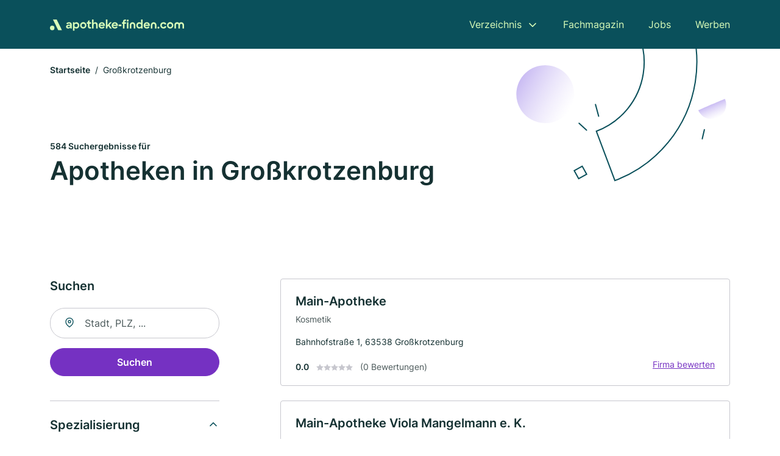

--- FILE ---
content_type: text/html; charset=utf-8
request_url: https://www.apotheke-finden.com/grosskrotzenburg
body_size: 10589
content:
<!DOCTYPE html><html lang="de"><head><meta charset="utf-8"><meta http-equiv="X-UA-Compatible" content="IE=edge,chrome=1"><meta name="viewport" content="width=device-width, initial-scale=1, shrink-to-fit=no"><title>✅ Apotheken in Großkrotzenburg ► 584 Top Apotheken</title><meta name="description" content="Top Apotheken in Großkrotzenburg finden - mit echten Bewertungen ☆ Kontakt ☎ und Wegbeschreibung ✓"><link rel="preconnect" href="https://cdn.consentmanager.net"><link rel="preconnect" href="https://cdn.firmenweb.de"><link rel="preconnect" href="https://img.firmenweb.de"><link rel="preconnect" href="https://traffic.firmenweb.de"><link rel="preconnect" href="https://traffic.pages24.io"><meta property="og:type" content="website"><meta property="og:locale" content="de_DE"><meta property="og:title" content="✅ Apotheken in Großkrotzenburg ► 584 Top Apotheken"><meta property="og:description" content="Top Apotheken in Großkrotzenburg finden - mit echten Bewertungen ☆ Kontakt ☎ und Wegbeschreibung ✓"><meta property="og:site_name" content="✅ Apotheken in Großkrotzenburg ► 584 Top Apotheken"><meta property="og:url" content=""><meta property="og:image" content=""><meta name="twitter:card" content="summary"><meta name="twitter:site" content="@"><meta name="twitter:title" content="✅ Apotheken in Großkrotzenburg ► 584 Top Apotheken"><meta name="twitter:description" content="Top Apotheken in Großkrotzenburg finden - mit echten Bewertungen ☆ Kontakt ☎ und Wegbeschreibung ✓"><meta name="twitter:image" content=""><link rel="shortcut icon" href="https://cdn.firmenweb.de/assets/apotheke-finden.com/favicon.ico" type="image/x-icon"><link rel="stylesheet" type="text/css" href="/css/style-BD3CI2F3.css"></head><body><header class="page-header" role="banner"><div class="container"><nav aria-label="Hauptnavigation"><a class="logo" href="/" aria-label="Zur Startseite von Apotheke-finden.com" data-dark="https://cdn.firmenweb.de/assets/apotheke-finden.com/logo.svg" data-light="https://cdn.firmenweb.de/assets/apotheke-finden.com/logo/secondary.svg"><img src="https://cdn.firmenweb.de/assets/apotheke-finden.com/logo.svg" alt="Apotheke-finden.com Logo"></a><ul class="navigate" role="menubar"><li class="dropdown" id="directory-dropdown"><button role="menuitem" aria-haspopup="true" aria-expanded="false" aria-controls="directory-menu">Verzeichnis</button><ul id="directory-menu" role="menu"><li role="none"><a href="/staedte" role="menuitem">Alle Städte</a></li><li role="none"><a href="/deutschland" role="menuitem">Alle Firmen</a></li></ul></li><li role="none"><a href="/magazin" role="menuitem">Fachmagazin</a></li><li role="none"><a href="/jobs" role="menuitem">Jobs</a></li><li role="none"><a href="/werben" role="menuitem">Werben</a></li></ul><div class="search-icon" role="button" tabindex="0" aria-label="Suche öffnen"><svg xmlns="http://www.w3.org/2000/svg" width="18" height="18" viewBox="0 0 24 24" fill="none" stroke="currentColor" stroke-width="2" stroke-linecap="round" stroke-linejoin="round" class="feather feather-search"><circle cx="11" cy="11" r="8"></circle><line x1="21" y1="21" x2="16.65" y2="16.65"></line></svg></div><div class="menu-icon" role="button" tabindex="0" aria-expanded="false" aria-label="Menü öffnen"><span></span></div></nav><div class="mobile-nav"></div><div class="search-nav"><button class="btn-close s-close" tabindex="0" type="button" aria-label="Schließen"><svg xmlns="http://www.w3.org/2000/svg" width="35" height="35" viewBox="0 0 24 24" fill="none" stroke="#0a505b" stroke-width="2" stroke-linecap="round" stroke-linejoin="round" class="feather feather-x"><line x1="18" y1="6" x2="6" y2="18"></line><line x1="6" y1="6" x2="18" y2="18"></line></svg></button><form class="form-search"><div class="select-icon"><svg xmlns="http://www.w3.org/2000/svg" width="16" height="16" viewBox="0 0 24 24" fill="none" stroke="currentColor" stroke-width="2" stroke-linecap="round" stroke-linejoin="round" class="feather feather-search" aria-hidden="true" focusable="false"><circle cx="11" cy="11" r="8"></circle><line x1="21" y1="21" x2="16.65" y2="16.65"></line></svg><label class="visually-hidden" for="keyword-select-layout">Keyword auswählen</label><select class="autocomplete-keywords" id="keyword-select-layout"><option value="drogerie">Drogerie</option><option value="kosmetik">Kosmetik</option><option value="kompressionsstruempfen">Kompressionsstrümpfen</option><option value="notdienst">Notdienst</option><option value="diabetesberatung">Diabetesberatung</option><option value="homoeopathie">Homöopathie</option><option value="krankenhausapotheke">Krankenhausapotheke</option><option value="hausapotheke">Hausapotheke</option><option value="urinuntersuchung">Urinuntersuchung</option><option value="vorsorge">Vorsorge</option><option value="versandapotheke">Versandapotheke</option><option value="zytostatika">Zytostatika</option><option value="schuesslersalze">Schüsslersalze</option><option value="milchpumpenverleih">Milchpumpenverleih</option><option value="bachblueten">Bachblüten</option><option value="umweltanalyse">Umweltanalyse</option><option value="parkplaetze">Parkplätze</option><option value="nahrungsergaenzungsmittel">Nahrungsergänzungsmittel</option><option value="darmsanierung">Darmsanierung</option><option value="arzneimittelversand">Arzneimittelversand</option></select></div><div class="input-icon"><svg xmlns="http://www.w3.org/2000/svg" width="16" height="16" viewBox="0 0 24 24" fill="none" stroke="currentColor" stroke-width="2" stroke-linecap="round" stroke-linejoin="round" class="feather feather-map-pin" aria-hidden="true" focusable="false"><path d="M21 10c0 7-9 13-9 13s-9-6-9-13a9 9 0 0 1 18 0z"></path><circle cx="12" cy="10" r="3"></circle></svg><label class="visually-hidden" for="location-input-layout">Suche nach Ort</label><input class="autocomplete-locations" id="location-input-layout" type="search" autocorrect="off" autocomplete="off" autocapitalize="off"></div><button type="submit">Suchen</button></form></div></div></header><div class="spacer"></div><main><div class="page-search"><script type="application/ld+json">{"@context":"https://schema.org","@type":"CollectionPage","mainEntity":{"@type":"ItemList","name":"✅ Apotheken in Großkrotzenburg ► 584 Top Apotheken","itemListElement":[{"@type":"ListItem","position":1,"url":"https://www.apotheke-finden.com/grosskrotzenburg/main-apotheke-605929.html","item":{"@context":"https://schema.org","@type":"Pharmacy","name":"Main-Apotheke","url":"https://www.apotheke-finden.com/grosskrotzenburg/main-apotheke-605929.html","address":{"@type":"PostalAddress","streetAddress":"Bahnhofstraße 1","addressLocality":"Großkrotzenburg","postalCode":"63538","addressCountry":"Deutschland"},"geo":{"@type":"GeoCoordinates","latitude":50.0871541,"longitude":8.9819552},"potentialAction":{"@type":"ReviewAction","target":{"@type":"EntryPoint","urlTemplate":"https://www.apotheke-finden.com/grosskrotzenburg/main-apotheke-605929.html#bewertung"}},"sameAs":[],"telephone":"06186/2240","faxNumber":"06186/201587","openingHoursSpecification":[],"hasOfferCatalog":{"@type":"OfferCatalog","name":"Main-Apotheke","itemListElement":[{"@type":"Offer","itemOffered":{"@type":"Service","name":"Kosmetik","identifier":"kosmetik"}}]}}},{"@type":"ListItem","position":2,"url":"https://www.apotheke-finden.com/grosskrotzenburg/main-apotheke-viola-mangelmann-e-k-aXmUHG.html","item":{"@context":"https://schema.org","@type":"Pharmacy","name":"Main-Apotheke Viola Mangelmann e. K.","url":"https://www.apotheke-finden.com/grosskrotzenburg/main-apotheke-viola-mangelmann-e-k-aXmUHG.html","address":{"@type":"PostalAddress","streetAddress":"Hanauer Landstr. 1","addressLocality":"Großkrotzenburg","postalCode":"63538","addressCountry":"Deutschland"},"geo":{"@type":"GeoCoordinates","latitude":50.0799136,"longitude":8.9771305},"potentialAction":{"@type":"ReviewAction","target":{"@type":"EntryPoint","urlTemplate":"https://www.apotheke-finden.com/grosskrotzenburg/main-apotheke-viola-mangelmann-e-k-aXmUHG.html#bewertung"}},"sameAs":[],"telephone":"+4961862240","faxNumber":"+496186201587","openingHoursSpecification":[]}},{"@type":"ListItem","position":3,"url":"https://www.apotheke-finden.com/grosskrotzenburg/limes-apotheke-605938.html","item":{"@context":"https://schema.org","@type":"Pharmacy","name":"Limes-Apotheke","url":"https://www.apotheke-finden.com/grosskrotzenburg/limes-apotheke-605938.html","address":{"@type":"PostalAddress","streetAddress":"Schulstr. 2","addressLocality":"Großkrotzenburg","postalCode":"63538","addressCountry":"Deutschland"},"geo":{"@type":"GeoCoordinates","latitude":50.0839227,"longitude":8.9758804},"potentialAction":{"@type":"ReviewAction","target":{"@type":"EntryPoint","urlTemplate":"https://www.apotheke-finden.com/grosskrotzenburg/limes-apotheke-605938.html#bewertung"}},"sameAs":[],"telephone":"+4961861860","faxNumber":"+4961861890","openingHoursSpecification":[]}},{"@type":"ListItem","position":4,"url":"https://www.apotheke-finden.com/grosskrotzenburg/main-apotheke-aVvOVl.html","item":{"@context":"https://schema.org","@type":"Pharmacy","name":"Main Apotheke","url":"https://www.apotheke-finden.com/grosskrotzenburg/main-apotheke-aVvOVl.html","address":{"@type":"PostalAddress","streetAddress":"Kahler Straße 25","addressLocality":"Großkrotzenburg","postalCode":"63538","addressCountry":"Deutschland"},"geo":{"@type":"GeoCoordinates","latitude":50.0751552,"longitude":8.9903408},"potentialAction":{"@type":"ReviewAction","target":{"@type":"EntryPoint","urlTemplate":"https://www.apotheke-finden.com/grosskrotzenburg/main-apotheke-aVvOVl.html#bewertung"}},"sameAs":[],"telephone":"+4961862240","faxNumber":"+496186201587","openingHoursSpecification":[]}},{"@type":"ListItem","position":5,"url":"https://www.apotheke-finden.com/langen/loewenapotheke-602142.html","item":{"@context":"https://schema.org","@type":"Pharmacy","name":"Löwenapotheke","url":"https://www.apotheke-finden.com/langen/loewenapotheke-602142.html","address":{"@type":"PostalAddress","streetAddress":"Bahnstraße 31-33","addressLocality":"Langen (Hessen)","postalCode":"63225","addressCountry":"Deutschland"},"geo":{"@type":"GeoCoordinates","latitude":49.9899339,"longitude":8.6707357},"potentialAction":{"@type":"ReviewAction","target":{"@type":"EntryPoint","urlTemplate":"https://www.apotheke-finden.com/langen/loewenapotheke-602142.html#bewertung"}},"sameAs":[],"telephone":"06103/29186","faxNumber":"06103/22001","openingHoursSpecification":[],"hasOfferCatalog":{"@type":"OfferCatalog","name":"Löwenapotheke","itemListElement":[{"@type":"Offer","itemOffered":{"@type":"Service","name":"Kompressionsstrümpfen","identifier":"kompressionsstruempfen"}},{"@type":"Offer","itemOffered":{"@type":"Service","name":"Kosmetik","identifier":"kosmetik"}}]},"aggregateRating":{"@type":"AggregateRating","ratingValue":"5.0","reviewCount":1,"bestRating":5,"worstRating":1},"review":[{"@type":"Review","author":{"@type":"Person","name":"Joachim Blisse"},"reviewRating":{"@type":"Rating","ratingValue":5,"bestRating":5,"worstRating":1},"reviewBody":"Die Apothekerin Frau Graf ist besonders nett, die mag ich.."}]}},{"@type":"ListItem","position":6,"url":"https://www.apotheke-finden.com/frankfurt-am-main/germania-apotheke-589013.html","item":{"@context":"https://schema.org","@type":"Pharmacy","name":"Germania Apotheke e. K.","url":"https://www.apotheke-finden.com/frankfurt-am-main/germania-apotheke-589013.html","address":{"@type":"PostalAddress","streetAddress":"Friedberger Landstr. 72","addressLocality":"Frankfurt a. Main","postalCode":"60316","addressCountry":"Deutschland"},"geo":{"@type":"GeoCoordinates","latitude":50.122936,"longitude":8.691681},"potentialAction":{"@type":"ReviewAction","target":{"@type":"EntryPoint","urlTemplate":"https://www.apotheke-finden.com/frankfurt-am-main/germania-apotheke-589013.html#bewertung"}},"sameAs":[],"telephone":"+4969433536","faxNumber":"+496940593559","openingHoursSpecification":[],"hasOfferCatalog":{"@type":"OfferCatalog","name":"Germania Apotheke e. K.","itemListElement":[{"@type":"Offer","itemOffered":{"@type":"Service","name":"Kosmetik","identifier":"kosmetik"}}]},"aggregateRating":{"@type":"AggregateRating","ratingValue":"2.0","reviewCount":1,"bestRating":5,"worstRating":1},"review":[{"@type":"Review","author":{"@type":"Person","name":"Ingeborg Lehnert"},"reviewRating":{"@type":"Rating","ratingValue":2,"bestRating":5,"worstRating":1},"reviewBody":"Katastrophaler Service"}]}},{"@type":"ListItem","position":7,"url":"https://www.apotheke-finden.com/hainburg/rosen-apotheke-605608.html","item":{"@context":"https://schema.org","@type":"Pharmacy","name":"Rosen-Apotheke Inh.: Jochen Bätz","url":"https://www.apotheke-finden.com/hainburg/rosen-apotheke-605608.html","address":{"@type":"PostalAddress","streetAddress":"Wilhelm-Leuschner-Str. 42","addressLocality":"Hainburg","postalCode":"63512","addressCountry":"Deutschland"},"geo":{"@type":"GeoCoordinates","latitude":50.07528,"longitude":8.9635483},"potentialAction":{"@type":"ReviewAction","target":{"@type":"EntryPoint","urlTemplate":"https://www.apotheke-finden.com/hainburg/rosen-apotheke-605608.html#bewertung"}},"sameAs":[],"telephone":"+4961824191","openingHoursSpecification":[],"hasOfferCatalog":{"@type":"OfferCatalog","name":"Rosen-Apotheke Inh.: Jochen Bätz","itemListElement":[{"@type":"Offer","itemOffered":{"@type":"Service","name":"Drogerie","identifier":"drogerie"}},{"@type":"Offer","itemOffered":{"@type":"Service","name":"Phytotherapie","identifier":"phytotherapie"}},{"@type":"Offer","itemOffered":{"@type":"Service","name":"Homöopathie","identifier":"homoeopathie"}},{"@type":"Offer","itemOffered":{"@type":"Service","name":"Vorsorge","identifier":"vorsorge"}}]}}},{"@type":"ListItem","position":8,"url":"https://www.apotheke-finden.com/kahl-am-main/liebig-apotheke-610459.html","item":{"@context":"https://schema.org","@type":"Pharmacy","name":"Liebig-Apotheke","url":"https://www.apotheke-finden.com/kahl-am-main/liebig-apotheke-610459.html","address":{"@type":"PostalAddress","streetAddress":"Hanauer Landstr. 19","addressLocality":"Kahl am Main","postalCode":"63796","addressCountry":"Deutschland"},"geo":{"@type":"GeoCoordinates","latitude":50.071001,"longitude":9.004555},"potentialAction":{"@type":"ReviewAction","target":{"@type":"EntryPoint","urlTemplate":"https://www.apotheke-finden.com/kahl-am-main/liebig-apotheke-610459.html#bewertung"}},"sameAs":[],"telephone":"+496188917171","faxNumber":"+496188917161","openingHoursSpecification":[],"hasOfferCatalog":{"@type":"OfferCatalog","name":"Liebig-Apotheke","itemListElement":[{"@type":"Offer","itemOffered":{"@type":"Service","name":"Kompressionsstrümpfen","identifier":"kompressionsstruempfen"}},{"@type":"Offer","itemOffered":{"@type":"Service","name":"Drogerie","identifier":"drogerie"}}]}}},{"@type":"ListItem","position":9,"url":"https://www.apotheke-finden.com/hainburg/easyapotheke-hainburg-gruenebaum-apotheken-ohg-aVvOVk.html","item":{"@context":"https://schema.org","@type":"Pharmacy","name":"easyApotheke Hainburg Grünebaum Apotheken OHG","url":"https://www.apotheke-finden.com/hainburg/easyapotheke-hainburg-gruenebaum-apotheken-ohg-aVvOVk.html","address":{"@type":"PostalAddress","streetAddress":"Fasaneriearkaden 9","addressLocality":"Hainburg","postalCode":"63512","addressCountry":"Deutschland"},"geo":{"@type":"GeoCoordinates","latitude":50.07237139999999,"longitude":8.9608928},"potentialAction":{"@type":"ReviewAction","target":{"@type":"EntryPoint","urlTemplate":"https://www.apotheke-finden.com/hainburg/easyapotheke-hainburg-gruenebaum-apotheken-ohg-aVvOVk.html#bewertung"}},"sameAs":[],"telephone":"+496182820610","faxNumber":"+4961828206120","openingHoursSpecification":[]}},{"@type":"ListItem","position":10,"url":"https://www.apotheke-finden.com/kahl-am-main/rathaus-apotheke-610460.html","item":{"@context":"https://schema.org","@type":"Pharmacy","name":"Rathaus Apotheke Kahl Inh. Eva Maria Imhof e. K.","url":"https://www.apotheke-finden.com/kahl-am-main/rathaus-apotheke-610460.html","address":{"@type":"PostalAddress","streetAddress":"Hanauer Landstr. 5","addressLocality":"Kahl","postalCode":"63796","addressCountry":"Deutschland"},"geo":{"@type":"GeoCoordinates","latitude":50.069485,"longitude":9.005644},"potentialAction":{"@type":"ReviewAction","target":{"@type":"EntryPoint","urlTemplate":"https://www.apotheke-finden.com/kahl-am-main/rathaus-apotheke-610460.html#bewertung"}},"sameAs":[],"telephone":"+4961882389","faxNumber":"+49618881850","openingHoursSpecification":[],"hasOfferCatalog":{"@type":"OfferCatalog","name":"Rathaus Apotheke Kahl Inh. Eva Maria Imhof e. K.","itemListElement":[{"@type":"Offer","itemOffered":{"@type":"Service","name":"Kompressionsstrümpfen","identifier":"kompressionsstruempfen"}},{"@type":"Offer","itemOffered":{"@type":"Service","name":"Urinuntersuchung","identifier":"urinuntersuchung"}},{"@type":"Offer","itemOffered":{"@type":"Service","name":"Drogerie","identifier":"drogerie"}}]}}},{"@type":"ListItem","position":11,"url":"https://www.apotheke-finden.com/hanau/einhorn-apotheke-604485.html","item":{"@context":"https://schema.org","@type":"Pharmacy","name":"Einhorn-Apotheke Inh. Giuseppe Polizzotto e. K.","url":"https://www.apotheke-finden.com/hanau/einhorn-apotheke-604485.html","address":{"@type":"PostalAddress","streetAddress":"John-F.-Kennedy-Str. 26","addressLocality":"Hanau","postalCode":"63457","addressCountry":"Deutschland"},"geo":{"@type":"GeoCoordinates","latitude":50.1044262,"longitude":8.9658737},"potentialAction":{"@type":"ReviewAction","target":{"@type":"EntryPoint","urlTemplate":"https://www.apotheke-finden.com/hanau/einhorn-apotheke-604485.html#bewertung"}},"sameAs":[],"telephone":"+496181951851","faxNumber":"+496181951855","openingHoursSpecification":[],"hasOfferCatalog":{"@type":"OfferCatalog","name":"Einhorn-Apotheke Inh. Giuseppe Polizzotto e. K.","itemListElement":[{"@type":"Offer","itemOffered":{"@type":"Service","name":"Drogerie","identifier":"drogerie"}}]}}},{"@type":"ListItem","position":12,"url":"https://www.apotheke-finden.com/hainburg/greifen-apotheke-aVvXH6.html","item":{"@context":"https://schema.org","@type":"Pharmacy","name":"Greifen Apotheke","url":"https://www.apotheke-finden.com/hainburg/greifen-apotheke-aVvXH6.html","address":{"@type":"PostalAddress","streetAddress":"Offenbacher Landstr. 52","addressLocality":"Hainburg-Hainstadt","postalCode":"63512","addressCountry":"Deutschland"},"geo":{"@type":"GeoCoordinates","latitude":50.07971149999999,"longitude":8.9374445},"potentialAction":{"@type":"ReviewAction","target":{"@type":"EntryPoint","urlTemplate":"https://www.apotheke-finden.com/hainburg/greifen-apotheke-aVvXH6.html#bewertung"}},"sameAs":[],"telephone":"+4961824667","faxNumber":"+49618267781","openingHoursSpecification":[]}},{"@type":"ListItem","position":13,"url":"https://www.apotheke-finden.com/hainburg/greifen-apotheke-605607.html","item":{"@context":"https://schema.org","@type":"Pharmacy","name":"Greifen-Apotheke","url":"https://www.apotheke-finden.com/hainburg/greifen-apotheke-605607.html","address":{"@type":"PostalAddress","streetAddress":"Offenbacher Landstr. 52","addressLocality":"Hainburg","postalCode":"63512","addressCountry":"Deutschland"},"geo":{"@type":"GeoCoordinates","latitude":50.079767650763,"longitude":8.9373528332473},"potentialAction":{"@type":"ReviewAction","target":{"@type":"EntryPoint","urlTemplate":"https://www.apotheke-finden.com/hainburg/greifen-apotheke-605607.html#bewertung"}},"sameAs":[],"telephone":"+4961824667","faxNumber":"+49618267781","openingHoursSpecification":[],"hasOfferCatalog":{"@type":"OfferCatalog","name":"Greifen-Apotheke","itemListElement":[{"@type":"Offer","itemOffered":{"@type":"Service","name":"Kompressionsstrümpfen","identifier":"kompressionsstruempfen"}},{"@type":"Offer","itemOffered":{"@type":"Service","name":"Notdienst","identifier":"notdienst"}}]}}},{"@type":"ListItem","position":14,"url":"https://www.apotheke-finden.com/hainburg/wolfgang-ochmann-5234063.html","item":{"@context":"https://schema.org","@type":"Pharmacy","name":"Wolfgang Ochmann","url":"https://www.apotheke-finden.com/hainburg/wolfgang-ochmann-5234063.html","address":{"@type":"PostalAddress","streetAddress":"Königsberger Straße 75","addressLocality":"Hainburg, Hessen","postalCode":"63512","addressCountry":"Deutschland"},"geo":{"@type":"GeoCoordinates","latitude":50.0704065,"longitude":8.9338933},"potentialAction":{"@type":"ReviewAction","target":{"@type":"EntryPoint","urlTemplate":"https://www.apotheke-finden.com/hainburg/wolfgang-ochmann-5234063.html#bewertung"}},"sameAs":[],"telephone":"06182/5284","faxNumber":"06182/65163","openingHoursSpecification":[],"hasOfferCatalog":{"@type":"OfferCatalog","name":"Wolfgang Ochmann","itemListElement":[{"@type":"Offer","itemOffered":{"@type":"Service","name":"Drogerie","identifier":"drogerie"}}]}}},{"@type":"ListItem","position":15,"url":"https://www.apotheke-finden.com/hainburg/sonnen-apotheke-605609.html","item":{"@context":"https://schema.org","@type":"Pharmacy","name":"Sonnen Apotheke & Drogerie e. K.","url":"https://www.apotheke-finden.com/hainburg/sonnen-apotheke-605609.html","address":{"@type":"PostalAddress","streetAddress":"Königsberger Str. 75","addressLocality":"Hainburg","postalCode":"63512","addressCountry":"Deutschland"},"geo":{"@type":"GeoCoordinates","latitude":50.0704278,"longitude":8.9337728},"potentialAction":{"@type":"ReviewAction","target":{"@type":"EntryPoint","urlTemplate":"https://www.apotheke-finden.com/hainburg/sonnen-apotheke-605609.html#bewertung"}},"sameAs":[],"telephone":"+4961825284","faxNumber":"+49618265163","openingHoursSpecification":[],"hasOfferCatalog":{"@type":"OfferCatalog","name":"Sonnen Apotheke & Drogerie e. K.","itemListElement":[{"@type":"Offer","itemOffered":{"@type":"Service","name":"Kompressionsstrümpfen","identifier":"kompressionsstruempfen"}},{"@type":"Offer","itemOffered":{"@type":"Service","name":"Urinuntersuchung","identifier":"urinuntersuchung"}}]}}},{"@type":"ListItem","position":16,"url":"https://www.apotheke-finden.com/hanau/marien-apotheke-604484.html","item":{"@context":"https://schema.org","@type":"Pharmacy","name":"Marien-Apotheke Inh. Uwe Janku e. K.","url":"https://www.apotheke-finden.com/hanau/marien-apotheke-604484.html","address":{"@type":"PostalAddress","streetAddress":"Hauptstr. 11","addressLocality":"Hanau","postalCode":"63457","addressCountry":"Deutschland"},"geo":{"@type":"GeoCoordinates","latitude":50.1056643,"longitude":8.9437336},"potentialAction":{"@type":"ReviewAction","target":{"@type":"EntryPoint","urlTemplate":"https://www.apotheke-finden.com/hanau/marien-apotheke-604484.html#bewertung"}},"sameAs":[],"telephone":"06181/53188","faxNumber":"06181/53978","openingHoursSpecification":[],"hasOfferCatalog":{"@type":"OfferCatalog","name":"Marien-Apotheke Inh. Uwe Janku e. K.","itemListElement":[{"@type":"Offer","itemOffered":{"@type":"Service","name":"Kosmetik","identifier":"kosmetik"}}]}}},{"@type":"ListItem","position":17,"url":"https://www.apotheke-finden.com/hanau/rochus-apotheke-604483.html","item":{"@context":"https://schema.org","@type":"Pharmacy","name":"Rochus Apotheke","url":"https://www.apotheke-finden.com/hanau/rochus-apotheke-604483.html","address":{"@type":"PostalAddress","streetAddress":"Hauptstr. 1","addressLocality":"Hanau","postalCode":"63457","addressCountry":"Deutschland"},"geo":{"@type":"GeoCoordinates","latitude":50.1056643,"longitude":8.9437336},"potentialAction":{"@type":"ReviewAction","target":{"@type":"EntryPoint","urlTemplate":"https://www.apotheke-finden.com/hanau/rochus-apotheke-604483.html#bewertung"}},"sameAs":[],"telephone":"+49618154251","faxNumber":"+496181575436","openingHoursSpecification":[]}},{"@type":"ListItem","position":18,"url":"https://www.apotheke-finden.com/hanau/dedolphsche-alte-apotheke-604482.html","item":{"@context":"https://schema.org","@type":"Pharmacy","name":"Dedolph'sche Alte Apotheke","url":"https://www.apotheke-finden.com/hanau/dedolphsche-alte-apotheke-604482.html","address":{"@type":"PostalAddress","streetAddress":"Hauptstr. 54","addressLocality":"Hanau","postalCode":"63457","addressCountry":"Deutschland"},"geo":{"@type":"GeoCoordinates","latitude":50.1056643,"longitude":8.9437336},"potentialAction":{"@type":"ReviewAction","target":{"@type":"EntryPoint","urlTemplate":"https://www.apotheke-finden.com/hanau/dedolphsche-alte-apotheke-604482.html#bewertung"}},"sameAs":[],"telephone":"+49618151898","faxNumber":"+49618155837","openingHoursSpecification":[],"hasOfferCatalog":{"@type":"OfferCatalog","name":"Dedolph'sche Alte Apotheke","itemListElement":[{"@type":"Offer","itemOffered":{"@type":"Service","name":"Drogerie","identifier":"drogerie"}}]}}},{"@type":"ListItem","position":19,"url":"https://www.apotheke-finden.com/karlstein-am-main/loewen-apotheke-610393.html","item":{"@context":"https://schema.org","@type":"Pharmacy","name":"Franken-Apotheke e. K.","url":"https://www.apotheke-finden.com/karlstein-am-main/loewen-apotheke-610393.html","address":{"@type":"PostalAddress","streetAddress":"Kahler Str. 19","addressLocality":"Karlstein a. Main","postalCode":"63791","addressCountry":"Deutschland"},"geo":{"@type":"GeoCoordinates","latitude":50.05189,"longitude":9.01431},"potentialAction":{"@type":"ReviewAction","target":{"@type":"EntryPoint","urlTemplate":"https://www.apotheke-finden.com/karlstein-am-main/loewen-apotheke-610393.html#bewertung"}},"sameAs":[],"telephone":"06188/990205","faxNumber":"06188/990206","openingHoursSpecification":[]}},{"@type":"ListItem","position":20,"url":"https://www.apotheke-finden.com/seligenstadt/stadt-apotheke-605253.html","item":{"@context":"https://schema.org","@type":"Pharmacy","name":"Thieme Stadt-Apothke Seligenstadt","url":"https://www.apotheke-finden.com/seligenstadt/stadt-apotheke-605253.html","address":{"@type":"PostalAddress","streetAddress":"Marktplatz 4","addressLocality":"Seligenstadt","postalCode":"63500","addressCountry":"Deutschland"},"geo":{"@type":"GeoCoordinates","latitude":50.04416015,"longitude":8.9753545788283},"potentialAction":{"@type":"ReviewAction","target":{"@type":"EntryPoint","urlTemplate":"https://www.apotheke-finden.com/seligenstadt/stadt-apotheke-605253.html#bewertung"}},"sameAs":[],"telephone":"+4961823308","faxNumber":"+496182924777","openingHoursSpecification":[],"hasOfferCatalog":{"@type":"OfferCatalog","name":"Thieme Stadt-Apothke Seligenstadt","itemListElement":[{"@type":"Offer","itemOffered":{"@type":"Service","name":"Kompressionsstrümpfen","identifier":"kompressionsstruempfen"}}]}}}]}}</script><header><div class="container"><div class="decorative-svg" aria-hidden="true"><svg xmlns="http://www.w3.org/2000/svg" width="348" height="220"><defs><linearGradient id="b" x1=".5" x2=".5" y2="1" gradientUnits="objectBoundingBox"><stop offset="0" stop-color="#cabcf3"/><stop offset="1" stop-color="#fff" stop-opacity=".604"/></linearGradient><clipPath id="a"><path data-name="Rectangle 3310" transform="translate(798 80)" fill="none" stroke="#707070" d="M0 0h348v220H0z"/></clipPath></defs><g data-name="Mask Group 14359" transform="translate(-798 -80)" clip-path="url(#a)"><g data-name="Group 22423" transform="rotate(165.02 874.682 272.94)"><path data-name="Path 15020" d="M47.622 16.8a23.657 23.657 0 0 1-23.811 23.807C9.759 40.411 0 29.872 0 16.8c1.19-.106 47.473-.431 47.622 0Z" transform="rotate(172 307.555 182.771)" fill="url(#b)"/><path data-name="Line 817" fill="none" stroke="#0a505b" stroke-linecap="round" stroke-linejoin="round" stroke-width="2" d="m795.764 356.904-.053-19.918"/><path data-name="Line 818" fill="none" stroke="#0a505b" stroke-linecap="round" stroke-linejoin="round" stroke-width="2" d="m829.784 334.186-8.987-14.086"/><path data-name="Line 822" fill="none" stroke="#0a505b" stroke-linecap="round" stroke-linejoin="round" stroke-width="2" d="m633.804 270.827 7.276-13.579"/><path data-name="Path 15022" d="M628.065 350.2a207.307 207.307 0 0 0 22.517 207.394l69.559-51.25a121 121 0 0 1 85.573-192.2l-8.458-85.986A207.307 207.307 0 0 0 628.066 350.2" fill="none" stroke="#0a505b" stroke-width="2"/><g data-name="Rectangle 2717" fill="none" stroke="#0a505b" stroke-width="2"><path stroke="none" d="m858.727 261.827-16.495 4.113-4.113-16.495 16.495-4.113z"/><path d="m857.515 261.099-14.555 3.628-3.628-14.554 14.554-3.629z"/></g><circle data-name="Ellipse 374" cx="47.498" cy="47.498" r="47.498" transform="rotate(135 387.366 391.581)" fill="url(#b)"/></g></g></svg>
</div><nav aria-label="Brotkrumen"><ol class="breadcrumb"><li class="breadcrumb-item"><a href="https://www.apotheke-finden.com">Startseite</a></li><li class="breadcrumb-item active" aria-current="page">Großkrotzenburg</li></ol></nav><script type="application/ld+json">{
    "@context": "https://schema.org",
    "@type": "BreadcrumbList",
    "itemListElement": [{"@type":"ListItem","position":1,"name":"Startseite","item":"https://www.apotheke-finden.com"},{"@type":"ListItem","position":2,"name":"Großkrotzenburg","item":"https://www.apotheke-finden.com/grosskrotzenburg"}]
}</script><h1><small>584 Suchergebnisse für </small><br>Apotheken in Großkrotzenburg</h1><div class="callout-sm-mobile"></div></div></header><div class="filter-spec-mobile"></div><div class="container"><div class="search-results"><aside class="filters" role="complementary" aria-label="Filteroptionen"><div class="filter"><h2 class="h4 title">Suchen</h2><form class="form-search"><div class="input-icon"><svg xmlns="http://www.w3.org/2000/svg" width="16" height="16" viewBox="0 0 24 24" fill="none" stroke="currentColor" stroke-width="2" stroke-linecap="round" stroke-linejoin="round" class="feather feather-map-pin" aria-hidden="true" focusable="false"><path d="M21 10c0 7-9 13-9 13s-9-6-9-13a9 9 0 0 1 18 0z"></path><circle cx="12" cy="10" r="3"></circle></svg><label class="visually-hidden" for="location-input">Suche nach Ort</label><input class="autocomplete-locations" id="location-input" type="search" name="city" autocorrect="off" autocomplete="off" autocapitalize="off"></div><button class="btn btn-primary" type="submit">Suchen</button></form></div><div class="filter"><button class="expand" type="button" aria-controls="keywords-filters-panel" aria-expanded="true">Spezialisierung</button><div class="filter-spec" id="keywords-filters-panel"><ul><li><a href="/drogerie-in-grosskrotzenburg">Drogerie (234)</a></li><li><a href="/kosmetik-in-grosskrotzenburg">Kosmetik (123)</a></li><li><a href="/kompressionsstruempfen-in-grosskrotzenburg">Kompressionsstrümpfen (71)</a></li><li><a href="/notdienst-in-grosskrotzenburg">Notdienst (35)</a></li><li><a href="/diabetesberatung-in-grosskrotzenburg">Diabetesberatung (21)</a></li><li><a href="/krankenhausapotheke-in-grosskrotzenburg">Krankenhausapotheke (13)</a></li><li><a href="/homoeopathie-in-grosskrotzenburg">Homöopathie (11)</a></li><li><a href="/urinuntersuchung-in-grosskrotzenburg">Urinuntersuchung (11)</a></li><li><a href="/vorsorge-in-grosskrotzenburg">Vorsorge (6)</a></li><li><a href="/milchpumpenverleih-in-grosskrotzenburg">Milchpumpenverleih (3)</a></li><li><a href="/hausapotheke-in-grosskrotzenburg">Hausapotheke (3)</a></li><li><a href="/bachblueten-in-grosskrotzenburg">Bachblüten (3)</a></li><li><a href="/zytostatika-in-grosskrotzenburg">Zytostatika (3)</a></li><li><a href="/hildegardmedizin-in-grosskrotzenburg">Hildegardmedizin (2)</a></li><li><a href="/versandapotheke-in-grosskrotzenburg">Versandapotheke (2)</a></li><li><a href="/umweltanalyse-in-grosskrotzenburg">Umweltanalyse (2)</a></li><li><a href="/apotheke-in-grosskrotzenburg">Apotheke (1)</a></li><li><a href="/phytotherapie-in-grosskrotzenburg">Phytotherapie (1)</a></li><li><a href="/darmsanierung-in-grosskrotzenburg">Darmsanierung (1)</a></li></ul></div></div><div class="filter"><button class="expand" type="button" aria-controls="location-filters-panel" aria-expanded="true">In der Nähe</button><div class="filter-city" id="location-filters-panel"><ul><li><a href="/frankfurt-am-main">Frankfurt am Main (194)</a></li><li><a href="/hanau">Hanau (38)</a></li><li><a href="/dreieich">Dreieich (20)</a></li><li><a href="/neu-isenburg">Neu-Isenburg (18)</a></li><li><a href="/maintal">Maintal (14)</a></li><li><a href="/gelnhausen">Gelnhausen (11)</a></li><li><a href="/langen">Langen (Hessen) (10)</a></li><li><a href="/muehlheim-am-main">Mühlheim am Main (10)</a></li><li><a href="/roedermark">Rödermark (9)</a></li><li><a href="/bruchkoebel">Bruchköbel (8)</a></li></ul></div></div></aside><section class="results" aria-label="Suchergebnisse"><div class="profiles"><article class="profile" tabindex="0" onclick="location.href='/grosskrotzenburg/main-apotheke-605929.html'" onkeydown="if(event.key === 'Enter' || event.key === ' ') {location.href='/grosskrotzenburg/main-apotheke-605929.html'}" role="link"><h2 class="name">Main-Apotheke</h2><p class="services">Kosmetik</p><address class="address">Bahnhofstraße 1,  63538 Großkrotzenburg</address><div class="rating"><strong class="avg">0.0</strong><div class="ratingstars"><span aria-hidden="true"><svg xmlns="http://www.w3.org/2000/svg" width="12" height="11.412" viewBox="0 0 12 11.412"><path id="star" d="M8,2,9.854,5.756,14,6.362,11,9.284l.708,4.128L8,11.462l-3.708,1.95L5,9.284,2,6.362l4.146-.606Z" transform="translate(-2 -2)" fill="#c7c7ce"/></svg></span><span aria-hidden="true"><svg xmlns="http://www.w3.org/2000/svg" width="12" height="11.412" viewBox="0 0 12 11.412"><path id="star" d="M8,2,9.854,5.756,14,6.362,11,9.284l.708,4.128L8,11.462l-3.708,1.95L5,9.284,2,6.362l4.146-.606Z" transform="translate(-2 -2)" fill="#c7c7ce"/></svg></span><span aria-hidden="true"><svg xmlns="http://www.w3.org/2000/svg" width="12" height="11.412" viewBox="0 0 12 11.412"><path id="star" d="M8,2,9.854,5.756,14,6.362,11,9.284l.708,4.128L8,11.462l-3.708,1.95L5,9.284,2,6.362l4.146-.606Z" transform="translate(-2 -2)" fill="#c7c7ce"/></svg></span><span aria-hidden="true"><svg xmlns="http://www.w3.org/2000/svg" width="12" height="11.412" viewBox="0 0 12 11.412"><path id="star" d="M8,2,9.854,5.756,14,6.362,11,9.284l.708,4.128L8,11.462l-3.708,1.95L5,9.284,2,6.362l4.146-.606Z" transform="translate(-2 -2)" fill="#c7c7ce"/></svg></span><span aria-hidden="true"><svg xmlns="http://www.w3.org/2000/svg" width="12" height="11.412" viewBox="0 0 12 11.412"><path id="star" d="M8,2,9.854,5.756,14,6.362,11,9.284l.708,4.128L8,11.462l-3.708,1.95L5,9.284,2,6.362l4.146-.606Z" transform="translate(-2 -2)" fill="#c7c7ce"/></svg></span></div><small class="num">(0 Bewertungen)</small><a class="cta" href="/grosskrotzenburg/main-apotheke-605929.html#bewertung">Firma bewerten</a></div></article><article class="profile" tabindex="0" onclick="location.href='/grosskrotzenburg/main-apotheke-viola-mangelmann-e-k-aXmUHG.html'" onkeydown="if(event.key === 'Enter' || event.key === ' ') {location.href='/grosskrotzenburg/main-apotheke-viola-mangelmann-e-k-aXmUHG.html'}" role="link"><h2 class="name">Main-Apotheke Viola Mangelmann e. K.</h2><p class="services"></p><address class="address">Hanauer Landstr. 1,  63538 Großkrotzenburg</address><div class="rating"><strong class="avg">0.0</strong><div class="ratingstars"><span aria-hidden="true"><svg xmlns="http://www.w3.org/2000/svg" width="12" height="11.412" viewBox="0 0 12 11.412"><path id="star" d="M8,2,9.854,5.756,14,6.362,11,9.284l.708,4.128L8,11.462l-3.708,1.95L5,9.284,2,6.362l4.146-.606Z" transform="translate(-2 -2)" fill="#c7c7ce"/></svg></span><span aria-hidden="true"><svg xmlns="http://www.w3.org/2000/svg" width="12" height="11.412" viewBox="0 0 12 11.412"><path id="star" d="M8,2,9.854,5.756,14,6.362,11,9.284l.708,4.128L8,11.462l-3.708,1.95L5,9.284,2,6.362l4.146-.606Z" transform="translate(-2 -2)" fill="#c7c7ce"/></svg></span><span aria-hidden="true"><svg xmlns="http://www.w3.org/2000/svg" width="12" height="11.412" viewBox="0 0 12 11.412"><path id="star" d="M8,2,9.854,5.756,14,6.362,11,9.284l.708,4.128L8,11.462l-3.708,1.95L5,9.284,2,6.362l4.146-.606Z" transform="translate(-2 -2)" fill="#c7c7ce"/></svg></span><span aria-hidden="true"><svg xmlns="http://www.w3.org/2000/svg" width="12" height="11.412" viewBox="0 0 12 11.412"><path id="star" d="M8,2,9.854,5.756,14,6.362,11,9.284l.708,4.128L8,11.462l-3.708,1.95L5,9.284,2,6.362l4.146-.606Z" transform="translate(-2 -2)" fill="#c7c7ce"/></svg></span><span aria-hidden="true"><svg xmlns="http://www.w3.org/2000/svg" width="12" height="11.412" viewBox="0 0 12 11.412"><path id="star" d="M8,2,9.854,5.756,14,6.362,11,9.284l.708,4.128L8,11.462l-3.708,1.95L5,9.284,2,6.362l4.146-.606Z" transform="translate(-2 -2)" fill="#c7c7ce"/></svg></span></div><small class="num">(0 Bewertungen)</small><a class="cta" href="/grosskrotzenburg/main-apotheke-viola-mangelmann-e-k-aXmUHG.html#bewertung">Firma bewerten</a></div></article><article class="profile" tabindex="0" onclick="location.href='/grosskrotzenburg/limes-apotheke-605938.html'" onkeydown="if(event.key === 'Enter' || event.key === ' ') {location.href='/grosskrotzenburg/limes-apotheke-605938.html'}" role="link"><h2 class="name">Limes-Apotheke</h2><p class="services"></p><address class="address">Schulstr. 2,  63538 Großkrotzenburg</address><div class="rating"><strong class="avg">0.0</strong><div class="ratingstars"><span aria-hidden="true"><svg xmlns="http://www.w3.org/2000/svg" width="12" height="11.412" viewBox="0 0 12 11.412"><path id="star" d="M8,2,9.854,5.756,14,6.362,11,9.284l.708,4.128L8,11.462l-3.708,1.95L5,9.284,2,6.362l4.146-.606Z" transform="translate(-2 -2)" fill="#c7c7ce"/></svg></span><span aria-hidden="true"><svg xmlns="http://www.w3.org/2000/svg" width="12" height="11.412" viewBox="0 0 12 11.412"><path id="star" d="M8,2,9.854,5.756,14,6.362,11,9.284l.708,4.128L8,11.462l-3.708,1.95L5,9.284,2,6.362l4.146-.606Z" transform="translate(-2 -2)" fill="#c7c7ce"/></svg></span><span aria-hidden="true"><svg xmlns="http://www.w3.org/2000/svg" width="12" height="11.412" viewBox="0 0 12 11.412"><path id="star" d="M8,2,9.854,5.756,14,6.362,11,9.284l.708,4.128L8,11.462l-3.708,1.95L5,9.284,2,6.362l4.146-.606Z" transform="translate(-2 -2)" fill="#c7c7ce"/></svg></span><span aria-hidden="true"><svg xmlns="http://www.w3.org/2000/svg" width="12" height="11.412" viewBox="0 0 12 11.412"><path id="star" d="M8,2,9.854,5.756,14,6.362,11,9.284l.708,4.128L8,11.462l-3.708,1.95L5,9.284,2,6.362l4.146-.606Z" transform="translate(-2 -2)" fill="#c7c7ce"/></svg></span><span aria-hidden="true"><svg xmlns="http://www.w3.org/2000/svg" width="12" height="11.412" viewBox="0 0 12 11.412"><path id="star" d="M8,2,9.854,5.756,14,6.362,11,9.284l.708,4.128L8,11.462l-3.708,1.95L5,9.284,2,6.362l4.146-.606Z" transform="translate(-2 -2)" fill="#c7c7ce"/></svg></span></div><small class="num">(0 Bewertungen)</small><a class="cta" href="/grosskrotzenburg/limes-apotheke-605938.html#bewertung">Firma bewerten</a></div></article><div id="afs_inline"></div><article class="profile" tabindex="0" onclick="location.href='/grosskrotzenburg/main-apotheke-aVvOVl.html'" onkeydown="if(event.key === 'Enter' || event.key === ' ') {location.href='/grosskrotzenburg/main-apotheke-aVvOVl.html'}" role="link"><h2 class="name">Main Apotheke</h2><p class="services"></p><address class="address">Kahler Straße 25,  63538 Großkrotzenburg</address><div class="rating"><strong class="avg">0.0</strong><div class="ratingstars"><span aria-hidden="true"><svg xmlns="http://www.w3.org/2000/svg" width="12" height="11.412" viewBox="0 0 12 11.412"><path id="star" d="M8,2,9.854,5.756,14,6.362,11,9.284l.708,4.128L8,11.462l-3.708,1.95L5,9.284,2,6.362l4.146-.606Z" transform="translate(-2 -2)" fill="#c7c7ce"/></svg></span><span aria-hidden="true"><svg xmlns="http://www.w3.org/2000/svg" width="12" height="11.412" viewBox="0 0 12 11.412"><path id="star" d="M8,2,9.854,5.756,14,6.362,11,9.284l.708,4.128L8,11.462l-3.708,1.95L5,9.284,2,6.362l4.146-.606Z" transform="translate(-2 -2)" fill="#c7c7ce"/></svg></span><span aria-hidden="true"><svg xmlns="http://www.w3.org/2000/svg" width="12" height="11.412" viewBox="0 0 12 11.412"><path id="star" d="M8,2,9.854,5.756,14,6.362,11,9.284l.708,4.128L8,11.462l-3.708,1.95L5,9.284,2,6.362l4.146-.606Z" transform="translate(-2 -2)" fill="#c7c7ce"/></svg></span><span aria-hidden="true"><svg xmlns="http://www.w3.org/2000/svg" width="12" height="11.412" viewBox="0 0 12 11.412"><path id="star" d="M8,2,9.854,5.756,14,6.362,11,9.284l.708,4.128L8,11.462l-3.708,1.95L5,9.284,2,6.362l4.146-.606Z" transform="translate(-2 -2)" fill="#c7c7ce"/></svg></span><span aria-hidden="true"><svg xmlns="http://www.w3.org/2000/svg" width="12" height="11.412" viewBox="0 0 12 11.412"><path id="star" d="M8,2,9.854,5.756,14,6.362,11,9.284l.708,4.128L8,11.462l-3.708,1.95L5,9.284,2,6.362l4.146-.606Z" transform="translate(-2 -2)" fill="#c7c7ce"/></svg></span></div><small class="num">(0 Bewertungen)</small><a class="cta" href="/grosskrotzenburg/main-apotheke-aVvOVl.html#bewertung">Firma bewerten</a></div></article><article class="profile" tabindex="0" onclick="location.href='/langen/loewenapotheke-602142.html'" onkeydown="if(event.key === 'Enter' || event.key === ' ') {location.href='/langen/loewenapotheke-602142.html'}" role="link"><h2 class="name">Löwenapotheke</h2><p class="services">Kompressionsstrümpfen · Kosmetik</p><address class="address">Bahnstraße 31-33,  63225 Langen (Hessen)</address><div class="rating"><strong class="avg">5.0</strong><div class="ratingstars"><span aria-hidden="true"><svg xmlns="http://www.w3.org/2000/svg" width="12" height="11.412" viewBox="0 0 12 11.412"><path id="star" d="M8,2,9.854,5.756,14,6.362,11,9.284l.708,4.128L8,11.462l-3.708,1.95L5,9.284,2,6.362l4.146-.606Z" transform="translate(-2 -2)" fill="#ffbb21"/></svg></span><span aria-hidden="true"><svg xmlns="http://www.w3.org/2000/svg" width="12" height="11.412" viewBox="0 0 12 11.412"><path id="star" d="M8,2,9.854,5.756,14,6.362,11,9.284l.708,4.128L8,11.462l-3.708,1.95L5,9.284,2,6.362l4.146-.606Z" transform="translate(-2 -2)" fill="#ffbb21"/></svg></span><span aria-hidden="true"><svg xmlns="http://www.w3.org/2000/svg" width="12" height="11.412" viewBox="0 0 12 11.412"><path id="star" d="M8,2,9.854,5.756,14,6.362,11,9.284l.708,4.128L8,11.462l-3.708,1.95L5,9.284,2,6.362l4.146-.606Z" transform="translate(-2 -2)" fill="#ffbb21"/></svg></span><span aria-hidden="true"><svg xmlns="http://www.w3.org/2000/svg" width="12" height="11.412" viewBox="0 0 12 11.412"><path id="star" d="M8,2,9.854,5.756,14,6.362,11,9.284l.708,4.128L8,11.462l-3.708,1.95L5,9.284,2,6.362l4.146-.606Z" transform="translate(-2 -2)" fill="#ffbb21"/></svg></span><span aria-hidden="true"><svg xmlns="http://www.w3.org/2000/svg" width="12" height="11.412" viewBox="0 0 12 11.412"><path id="star" d="M8,2,9.854,5.756,14,6.362,11,9.284l.708,4.128L8,11.462l-3.708,1.95L5,9.284,2,6.362l4.146-.606Z" transform="translate(-2 -2)" fill="#ffbb21"/></svg></span></div><small class="num">(1 Bewertung)</small><a class="cta" href="/langen/loewenapotheke-602142.html#bewertung">Firma bewerten</a></div><div class="review"><div class="meta"><strong class="author">Joachim Blisse</strong><time class="date" datetime="2022-04-13T09:12:37.000Z">13. April 2022</time><div class="ratingstars"><span aria-hidden="true"><svg xmlns="http://www.w3.org/2000/svg" width="12" height="11.412" viewBox="0 0 12 11.412"><path id="star" d="M8,2,9.854,5.756,14,6.362,11,9.284l.708,4.128L8,11.462l-3.708,1.95L5,9.284,2,6.362l4.146-.606Z" transform="translate(-2 -2)" fill="#ffbb21"/></svg></span><span aria-hidden="true"><svg xmlns="http://www.w3.org/2000/svg" width="12" height="11.412" viewBox="0 0 12 11.412"><path id="star" d="M8,2,9.854,5.756,14,6.362,11,9.284l.708,4.128L8,11.462l-3.708,1.95L5,9.284,2,6.362l4.146-.606Z" transform="translate(-2 -2)" fill="#ffbb21"/></svg></span><span aria-hidden="true"><svg xmlns="http://www.w3.org/2000/svg" width="12" height="11.412" viewBox="0 0 12 11.412"><path id="star" d="M8,2,9.854,5.756,14,6.362,11,9.284l.708,4.128L8,11.462l-3.708,1.95L5,9.284,2,6.362l4.146-.606Z" transform="translate(-2 -2)" fill="#ffbb21"/></svg></span><span aria-hidden="true"><svg xmlns="http://www.w3.org/2000/svg" width="12" height="11.412" viewBox="0 0 12 11.412"><path id="star" d="M8,2,9.854,5.756,14,6.362,11,9.284l.708,4.128L8,11.462l-3.708,1.95L5,9.284,2,6.362l4.146-.606Z" transform="translate(-2 -2)" fill="#ffbb21"/></svg></span><span aria-hidden="true"><svg xmlns="http://www.w3.org/2000/svg" width="12" height="11.412" viewBox="0 0 12 11.412"><path id="star" d="M8,2,9.854,5.756,14,6.362,11,9.284l.708,4.128L8,11.462l-3.708,1.95L5,9.284,2,6.362l4.146-.606Z" transform="translate(-2 -2)" fill="#ffbb21"/></svg></span></div></div><p class="text mb-0">Die Apothekerin Frau Graf ist besonders nett, die mag ich..</p></div></article><article class="profile" tabindex="0" onclick="location.href='/frankfurt-am-main/germania-apotheke-589013.html'" onkeydown="if(event.key === 'Enter' || event.key === ' ') {location.href='/frankfurt-am-main/germania-apotheke-589013.html'}" role="link"><h2 class="name">Germania Apotheke e. K.</h2><p class="services">Kosmetik</p><address class="address">Friedberger Landstr. 72,  60316 Frankfurt a. Main</address><div class="rating"><strong class="avg">2.0</strong><div class="ratingstars"><span aria-hidden="true"><svg xmlns="http://www.w3.org/2000/svg" width="12" height="11.412" viewBox="0 0 12 11.412"><path id="star" d="M8,2,9.854,5.756,14,6.362,11,9.284l.708,4.128L8,11.462l-3.708,1.95L5,9.284,2,6.362l4.146-.606Z" transform="translate(-2 -2)" fill="#ffbb21"/></svg></span><span aria-hidden="true"><svg xmlns="http://www.w3.org/2000/svg" width="12" height="11.412" viewBox="0 0 12 11.412"><path id="star" d="M8,2,9.854,5.756,14,6.362,11,9.284l.708,4.128L8,11.462l-3.708,1.95L5,9.284,2,6.362l4.146-.606Z" transform="translate(-2 -2)" fill="#ffbb21"/></svg></span><span aria-hidden="true"><svg xmlns="http://www.w3.org/2000/svg" width="12" height="11.412" viewBox="0 0 12 11.412"><path id="star" d="M8,2,9.854,5.756,14,6.362,11,9.284l.708,4.128L8,11.462l-3.708,1.95L5,9.284,2,6.362l4.146-.606Z" transform="translate(-2 -2)" fill="#c7c7ce"/></svg></span><span aria-hidden="true"><svg xmlns="http://www.w3.org/2000/svg" width="12" height="11.412" viewBox="0 0 12 11.412"><path id="star" d="M8,2,9.854,5.756,14,6.362,11,9.284l.708,4.128L8,11.462l-3.708,1.95L5,9.284,2,6.362l4.146-.606Z" transform="translate(-2 -2)" fill="#c7c7ce"/></svg></span><span aria-hidden="true"><svg xmlns="http://www.w3.org/2000/svg" width="12" height="11.412" viewBox="0 0 12 11.412"><path id="star" d="M8,2,9.854,5.756,14,6.362,11,9.284l.708,4.128L8,11.462l-3.708,1.95L5,9.284,2,6.362l4.146-.606Z" transform="translate(-2 -2)" fill="#c7c7ce"/></svg></span></div><small class="num">(1 Bewertung)</small><a class="cta" href="/frankfurt-am-main/germania-apotheke-589013.html#bewertung">Firma bewerten</a></div><div class="review"><div class="meta"><strong class="author">Ingeborg Lehnert</strong><time class="date" datetime="2022-07-15T12:30:16.000Z">15. Juli 2022</time><div class="ratingstars"><span aria-hidden="true"><svg xmlns="http://www.w3.org/2000/svg" width="12" height="11.412" viewBox="0 0 12 11.412"><path id="star" d="M8,2,9.854,5.756,14,6.362,11,9.284l.708,4.128L8,11.462l-3.708,1.95L5,9.284,2,6.362l4.146-.606Z" transform="translate(-2 -2)" fill="#ffbb21"/></svg></span><span aria-hidden="true"><svg xmlns="http://www.w3.org/2000/svg" width="12" height="11.412" viewBox="0 0 12 11.412"><path id="star" d="M8,2,9.854,5.756,14,6.362,11,9.284l.708,4.128L8,11.462l-3.708,1.95L5,9.284,2,6.362l4.146-.606Z" transform="translate(-2 -2)" fill="#ffbb21"/></svg></span><span aria-hidden="true"><svg xmlns="http://www.w3.org/2000/svg" width="12" height="11.412" viewBox="0 0 12 11.412"><path id="star" d="M8,2,9.854,5.756,14,6.362,11,9.284l.708,4.128L8,11.462l-3.708,1.95L5,9.284,2,6.362l4.146-.606Z" transform="translate(-2 -2)" fill="#c7c7ce"/></svg></span><span aria-hidden="true"><svg xmlns="http://www.w3.org/2000/svg" width="12" height="11.412" viewBox="0 0 12 11.412"><path id="star" d="M8,2,9.854,5.756,14,6.362,11,9.284l.708,4.128L8,11.462l-3.708,1.95L5,9.284,2,6.362l4.146-.606Z" transform="translate(-2 -2)" fill="#c7c7ce"/></svg></span><span aria-hidden="true"><svg xmlns="http://www.w3.org/2000/svg" width="12" height="11.412" viewBox="0 0 12 11.412"><path id="star" d="M8,2,9.854,5.756,14,6.362,11,9.284l.708,4.128L8,11.462l-3.708,1.95L5,9.284,2,6.362l4.146-.606Z" transform="translate(-2 -2)" fill="#c7c7ce"/></svg></span></div></div><p class="text mb-0">Katastrophaler Service</p></div></article><article class="profile" tabindex="0" onclick="location.href='/hainburg/rosen-apotheke-605608.html'" onkeydown="if(event.key === 'Enter' || event.key === ' ') {location.href='/hainburg/rosen-apotheke-605608.html'}" role="link"><h2 class="name">Rosen-Apotheke Inh.: Jochen Bätz</h2><p class="services">Drogerie · Phytotherapie · Homöopathie · Vorsorge</p><address class="address">Wilhelm-Leuschner-Str. 42,  63512 Hainburg</address><div class="rating"><strong class="avg">0.0</strong><div class="ratingstars"><span aria-hidden="true"><svg xmlns="http://www.w3.org/2000/svg" width="12" height="11.412" viewBox="0 0 12 11.412"><path id="star" d="M8,2,9.854,5.756,14,6.362,11,9.284l.708,4.128L8,11.462l-3.708,1.95L5,9.284,2,6.362l4.146-.606Z" transform="translate(-2 -2)" fill="#c7c7ce"/></svg></span><span aria-hidden="true"><svg xmlns="http://www.w3.org/2000/svg" width="12" height="11.412" viewBox="0 0 12 11.412"><path id="star" d="M8,2,9.854,5.756,14,6.362,11,9.284l.708,4.128L8,11.462l-3.708,1.95L5,9.284,2,6.362l4.146-.606Z" transform="translate(-2 -2)" fill="#c7c7ce"/></svg></span><span aria-hidden="true"><svg xmlns="http://www.w3.org/2000/svg" width="12" height="11.412" viewBox="0 0 12 11.412"><path id="star" d="M8,2,9.854,5.756,14,6.362,11,9.284l.708,4.128L8,11.462l-3.708,1.95L5,9.284,2,6.362l4.146-.606Z" transform="translate(-2 -2)" fill="#c7c7ce"/></svg></span><span aria-hidden="true"><svg xmlns="http://www.w3.org/2000/svg" width="12" height="11.412" viewBox="0 0 12 11.412"><path id="star" d="M8,2,9.854,5.756,14,6.362,11,9.284l.708,4.128L8,11.462l-3.708,1.95L5,9.284,2,6.362l4.146-.606Z" transform="translate(-2 -2)" fill="#c7c7ce"/></svg></span><span aria-hidden="true"><svg xmlns="http://www.w3.org/2000/svg" width="12" height="11.412" viewBox="0 0 12 11.412"><path id="star" d="M8,2,9.854,5.756,14,6.362,11,9.284l.708,4.128L8,11.462l-3.708,1.95L5,9.284,2,6.362l4.146-.606Z" transform="translate(-2 -2)" fill="#c7c7ce"/></svg></span></div><small class="num">(0 Bewertungen)</small><a class="cta" href="/hainburg/rosen-apotheke-605608.html#bewertung">Firma bewerten</a></div></article><article class="profile" tabindex="0" onclick="location.href='/kahl-am-main/liebig-apotheke-610459.html'" onkeydown="if(event.key === 'Enter' || event.key === ' ') {location.href='/kahl-am-main/liebig-apotheke-610459.html'}" role="link"><h2 class="name">Liebig-Apotheke</h2><p class="services">Kompressionsstrümpfen · Drogerie</p><address class="address">Hanauer Landstr. 19,  63796 Kahl am Main</address><div class="rating"><strong class="avg">0.0</strong><div class="ratingstars"><span aria-hidden="true"><svg xmlns="http://www.w3.org/2000/svg" width="12" height="11.412" viewBox="0 0 12 11.412"><path id="star" d="M8,2,9.854,5.756,14,6.362,11,9.284l.708,4.128L8,11.462l-3.708,1.95L5,9.284,2,6.362l4.146-.606Z" transform="translate(-2 -2)" fill="#c7c7ce"/></svg></span><span aria-hidden="true"><svg xmlns="http://www.w3.org/2000/svg" width="12" height="11.412" viewBox="0 0 12 11.412"><path id="star" d="M8,2,9.854,5.756,14,6.362,11,9.284l.708,4.128L8,11.462l-3.708,1.95L5,9.284,2,6.362l4.146-.606Z" transform="translate(-2 -2)" fill="#c7c7ce"/></svg></span><span aria-hidden="true"><svg xmlns="http://www.w3.org/2000/svg" width="12" height="11.412" viewBox="0 0 12 11.412"><path id="star" d="M8,2,9.854,5.756,14,6.362,11,9.284l.708,4.128L8,11.462l-3.708,1.95L5,9.284,2,6.362l4.146-.606Z" transform="translate(-2 -2)" fill="#c7c7ce"/></svg></span><span aria-hidden="true"><svg xmlns="http://www.w3.org/2000/svg" width="12" height="11.412" viewBox="0 0 12 11.412"><path id="star" d="M8,2,9.854,5.756,14,6.362,11,9.284l.708,4.128L8,11.462l-3.708,1.95L5,9.284,2,6.362l4.146-.606Z" transform="translate(-2 -2)" fill="#c7c7ce"/></svg></span><span aria-hidden="true"><svg xmlns="http://www.w3.org/2000/svg" width="12" height="11.412" viewBox="0 0 12 11.412"><path id="star" d="M8,2,9.854,5.756,14,6.362,11,9.284l.708,4.128L8,11.462l-3.708,1.95L5,9.284,2,6.362l4.146-.606Z" transform="translate(-2 -2)" fill="#c7c7ce"/></svg></span></div><small class="num">(0 Bewertungen)</small><a class="cta" href="/kahl-am-main/liebig-apotheke-610459.html#bewertung">Firma bewerten</a></div></article><article class="profile" tabindex="0" onclick="location.href='/hainburg/easyapotheke-hainburg-gruenebaum-apotheken-ohg-aVvOVk.html'" onkeydown="if(event.key === 'Enter' || event.key === ' ') {location.href='/hainburg/easyapotheke-hainburg-gruenebaum-apotheken-ohg-aVvOVk.html'}" role="link"><h2 class="name">easyApotheke Hainburg Grünebaum Apotheken OHG</h2><p class="services"></p><address class="address">Fasaneriearkaden 9,  63512 Hainburg</address><div class="rating"><strong class="avg">0.0</strong><div class="ratingstars"><span aria-hidden="true"><svg xmlns="http://www.w3.org/2000/svg" width="12" height="11.412" viewBox="0 0 12 11.412"><path id="star" d="M8,2,9.854,5.756,14,6.362,11,9.284l.708,4.128L8,11.462l-3.708,1.95L5,9.284,2,6.362l4.146-.606Z" transform="translate(-2 -2)" fill="#c7c7ce"/></svg></span><span aria-hidden="true"><svg xmlns="http://www.w3.org/2000/svg" width="12" height="11.412" viewBox="0 0 12 11.412"><path id="star" d="M8,2,9.854,5.756,14,6.362,11,9.284l.708,4.128L8,11.462l-3.708,1.95L5,9.284,2,6.362l4.146-.606Z" transform="translate(-2 -2)" fill="#c7c7ce"/></svg></span><span aria-hidden="true"><svg xmlns="http://www.w3.org/2000/svg" width="12" height="11.412" viewBox="0 0 12 11.412"><path id="star" d="M8,2,9.854,5.756,14,6.362,11,9.284l.708,4.128L8,11.462l-3.708,1.95L5,9.284,2,6.362l4.146-.606Z" transform="translate(-2 -2)" fill="#c7c7ce"/></svg></span><span aria-hidden="true"><svg xmlns="http://www.w3.org/2000/svg" width="12" height="11.412" viewBox="0 0 12 11.412"><path id="star" d="M8,2,9.854,5.756,14,6.362,11,9.284l.708,4.128L8,11.462l-3.708,1.95L5,9.284,2,6.362l4.146-.606Z" transform="translate(-2 -2)" fill="#c7c7ce"/></svg></span><span aria-hidden="true"><svg xmlns="http://www.w3.org/2000/svg" width="12" height="11.412" viewBox="0 0 12 11.412"><path id="star" d="M8,2,9.854,5.756,14,6.362,11,9.284l.708,4.128L8,11.462l-3.708,1.95L5,9.284,2,6.362l4.146-.606Z" transform="translate(-2 -2)" fill="#c7c7ce"/></svg></span></div><small class="num">(0 Bewertungen)</small><a class="cta" href="/hainburg/easyapotheke-hainburg-gruenebaum-apotheken-ohg-aVvOVk.html#bewertung">Firma bewerten</a></div></article><article class="profile" tabindex="0" onclick="location.href='/kahl-am-main/rathaus-apotheke-610460.html'" onkeydown="if(event.key === 'Enter' || event.key === ' ') {location.href='/kahl-am-main/rathaus-apotheke-610460.html'}" role="link"><h2 class="name">Rathaus Apotheke Kahl Inh. Eva Maria Imhof e. K.</h2><p class="services">Kompressionsstrümpfen · Urinuntersuchung · Drogerie</p><address class="address">Hanauer Landstr. 5,  63796 Kahl</address><div class="rating"><strong class="avg">0.0</strong><div class="ratingstars"><span aria-hidden="true"><svg xmlns="http://www.w3.org/2000/svg" width="12" height="11.412" viewBox="0 0 12 11.412"><path id="star" d="M8,2,9.854,5.756,14,6.362,11,9.284l.708,4.128L8,11.462l-3.708,1.95L5,9.284,2,6.362l4.146-.606Z" transform="translate(-2 -2)" fill="#c7c7ce"/></svg></span><span aria-hidden="true"><svg xmlns="http://www.w3.org/2000/svg" width="12" height="11.412" viewBox="0 0 12 11.412"><path id="star" d="M8,2,9.854,5.756,14,6.362,11,9.284l.708,4.128L8,11.462l-3.708,1.95L5,9.284,2,6.362l4.146-.606Z" transform="translate(-2 -2)" fill="#c7c7ce"/></svg></span><span aria-hidden="true"><svg xmlns="http://www.w3.org/2000/svg" width="12" height="11.412" viewBox="0 0 12 11.412"><path id="star" d="M8,2,9.854,5.756,14,6.362,11,9.284l.708,4.128L8,11.462l-3.708,1.95L5,9.284,2,6.362l4.146-.606Z" transform="translate(-2 -2)" fill="#c7c7ce"/></svg></span><span aria-hidden="true"><svg xmlns="http://www.w3.org/2000/svg" width="12" height="11.412" viewBox="0 0 12 11.412"><path id="star" d="M8,2,9.854,5.756,14,6.362,11,9.284l.708,4.128L8,11.462l-3.708,1.95L5,9.284,2,6.362l4.146-.606Z" transform="translate(-2 -2)" fill="#c7c7ce"/></svg></span><span aria-hidden="true"><svg xmlns="http://www.w3.org/2000/svg" width="12" height="11.412" viewBox="0 0 12 11.412"><path id="star" d="M8,2,9.854,5.756,14,6.362,11,9.284l.708,4.128L8,11.462l-3.708,1.95L5,9.284,2,6.362l4.146-.606Z" transform="translate(-2 -2)" fill="#c7c7ce"/></svg></span></div><small class="num">(0 Bewertungen)</small><a class="cta" href="/kahl-am-main/rathaus-apotheke-610460.html#bewertung">Firma bewerten</a></div></article><article class="profile" tabindex="0" onclick="location.href='/hanau/einhorn-apotheke-604485.html'" onkeydown="if(event.key === 'Enter' || event.key === ' ') {location.href='/hanau/einhorn-apotheke-604485.html'}" role="link"><h2 class="name">Einhorn-Apotheke Inh. Giuseppe Polizzotto e. K.</h2><p class="services">Drogerie</p><address class="address">John-F.-Kennedy-Str. 26,  63457 Hanau</address><div class="rating"><strong class="avg">0.0</strong><div class="ratingstars"><span aria-hidden="true"><svg xmlns="http://www.w3.org/2000/svg" width="12" height="11.412" viewBox="0 0 12 11.412"><path id="star" d="M8,2,9.854,5.756,14,6.362,11,9.284l.708,4.128L8,11.462l-3.708,1.95L5,9.284,2,6.362l4.146-.606Z" transform="translate(-2 -2)" fill="#c7c7ce"/></svg></span><span aria-hidden="true"><svg xmlns="http://www.w3.org/2000/svg" width="12" height="11.412" viewBox="0 0 12 11.412"><path id="star" d="M8,2,9.854,5.756,14,6.362,11,9.284l.708,4.128L8,11.462l-3.708,1.95L5,9.284,2,6.362l4.146-.606Z" transform="translate(-2 -2)" fill="#c7c7ce"/></svg></span><span aria-hidden="true"><svg xmlns="http://www.w3.org/2000/svg" width="12" height="11.412" viewBox="0 0 12 11.412"><path id="star" d="M8,2,9.854,5.756,14,6.362,11,9.284l.708,4.128L8,11.462l-3.708,1.95L5,9.284,2,6.362l4.146-.606Z" transform="translate(-2 -2)" fill="#c7c7ce"/></svg></span><span aria-hidden="true"><svg xmlns="http://www.w3.org/2000/svg" width="12" height="11.412" viewBox="0 0 12 11.412"><path id="star" d="M8,2,9.854,5.756,14,6.362,11,9.284l.708,4.128L8,11.462l-3.708,1.95L5,9.284,2,6.362l4.146-.606Z" transform="translate(-2 -2)" fill="#c7c7ce"/></svg></span><span aria-hidden="true"><svg xmlns="http://www.w3.org/2000/svg" width="12" height="11.412" viewBox="0 0 12 11.412"><path id="star" d="M8,2,9.854,5.756,14,6.362,11,9.284l.708,4.128L8,11.462l-3.708,1.95L5,9.284,2,6.362l4.146-.606Z" transform="translate(-2 -2)" fill="#c7c7ce"/></svg></span></div><small class="num">(0 Bewertungen)</small><a class="cta" href="/hanau/einhorn-apotheke-604485.html#bewertung">Firma bewerten</a></div></article><article class="profile" tabindex="0" onclick="location.href='/hainburg/greifen-apotheke-aVvXH6.html'" onkeydown="if(event.key === 'Enter' || event.key === ' ') {location.href='/hainburg/greifen-apotheke-aVvXH6.html'}" role="link"><h2 class="name">Greifen Apotheke</h2><p class="services"></p><address class="address">Offenbacher Landstr. 52,  63512 Hainburg-Hainstadt</address><div class="rating"><strong class="avg">0.0</strong><div class="ratingstars"><span aria-hidden="true"><svg xmlns="http://www.w3.org/2000/svg" width="12" height="11.412" viewBox="0 0 12 11.412"><path id="star" d="M8,2,9.854,5.756,14,6.362,11,9.284l.708,4.128L8,11.462l-3.708,1.95L5,9.284,2,6.362l4.146-.606Z" transform="translate(-2 -2)" fill="#c7c7ce"/></svg></span><span aria-hidden="true"><svg xmlns="http://www.w3.org/2000/svg" width="12" height="11.412" viewBox="0 0 12 11.412"><path id="star" d="M8,2,9.854,5.756,14,6.362,11,9.284l.708,4.128L8,11.462l-3.708,1.95L5,9.284,2,6.362l4.146-.606Z" transform="translate(-2 -2)" fill="#c7c7ce"/></svg></span><span aria-hidden="true"><svg xmlns="http://www.w3.org/2000/svg" width="12" height="11.412" viewBox="0 0 12 11.412"><path id="star" d="M8,2,9.854,5.756,14,6.362,11,9.284l.708,4.128L8,11.462l-3.708,1.95L5,9.284,2,6.362l4.146-.606Z" transform="translate(-2 -2)" fill="#c7c7ce"/></svg></span><span aria-hidden="true"><svg xmlns="http://www.w3.org/2000/svg" width="12" height="11.412" viewBox="0 0 12 11.412"><path id="star" d="M8,2,9.854,5.756,14,6.362,11,9.284l.708,4.128L8,11.462l-3.708,1.95L5,9.284,2,6.362l4.146-.606Z" transform="translate(-2 -2)" fill="#c7c7ce"/></svg></span><span aria-hidden="true"><svg xmlns="http://www.w3.org/2000/svg" width="12" height="11.412" viewBox="0 0 12 11.412"><path id="star" d="M8,2,9.854,5.756,14,6.362,11,9.284l.708,4.128L8,11.462l-3.708,1.95L5,9.284,2,6.362l4.146-.606Z" transform="translate(-2 -2)" fill="#c7c7ce"/></svg></span></div><small class="num">(0 Bewertungen)</small><a class="cta" href="/hainburg/greifen-apotheke-aVvXH6.html#bewertung">Firma bewerten</a></div></article><article class="profile" tabindex="0" onclick="location.href='/hainburg/greifen-apotheke-605607.html'" onkeydown="if(event.key === 'Enter' || event.key === ' ') {location.href='/hainburg/greifen-apotheke-605607.html'}" role="link"><h2 class="name">Greifen-Apotheke</h2><p class="services">Kompressionsstrümpfen · Notdienst</p><address class="address">Offenbacher Landstr. 52,  63512 Hainburg</address><div class="rating"><strong class="avg">0.0</strong><div class="ratingstars"><span aria-hidden="true"><svg xmlns="http://www.w3.org/2000/svg" width="12" height="11.412" viewBox="0 0 12 11.412"><path id="star" d="M8,2,9.854,5.756,14,6.362,11,9.284l.708,4.128L8,11.462l-3.708,1.95L5,9.284,2,6.362l4.146-.606Z" transform="translate(-2 -2)" fill="#c7c7ce"/></svg></span><span aria-hidden="true"><svg xmlns="http://www.w3.org/2000/svg" width="12" height="11.412" viewBox="0 0 12 11.412"><path id="star" d="M8,2,9.854,5.756,14,6.362,11,9.284l.708,4.128L8,11.462l-3.708,1.95L5,9.284,2,6.362l4.146-.606Z" transform="translate(-2 -2)" fill="#c7c7ce"/></svg></span><span aria-hidden="true"><svg xmlns="http://www.w3.org/2000/svg" width="12" height="11.412" viewBox="0 0 12 11.412"><path id="star" d="M8,2,9.854,5.756,14,6.362,11,9.284l.708,4.128L8,11.462l-3.708,1.95L5,9.284,2,6.362l4.146-.606Z" transform="translate(-2 -2)" fill="#c7c7ce"/></svg></span><span aria-hidden="true"><svg xmlns="http://www.w3.org/2000/svg" width="12" height="11.412" viewBox="0 0 12 11.412"><path id="star" d="M8,2,9.854,5.756,14,6.362,11,9.284l.708,4.128L8,11.462l-3.708,1.95L5,9.284,2,6.362l4.146-.606Z" transform="translate(-2 -2)" fill="#c7c7ce"/></svg></span><span aria-hidden="true"><svg xmlns="http://www.w3.org/2000/svg" width="12" height="11.412" viewBox="0 0 12 11.412"><path id="star" d="M8,2,9.854,5.756,14,6.362,11,9.284l.708,4.128L8,11.462l-3.708,1.95L5,9.284,2,6.362l4.146-.606Z" transform="translate(-2 -2)" fill="#c7c7ce"/></svg></span></div><small class="num">(0 Bewertungen)</small><a class="cta" href="/hainburg/greifen-apotheke-605607.html#bewertung">Firma bewerten</a></div></article><article class="profile" tabindex="0" onclick="location.href='/hainburg/wolfgang-ochmann-5234063.html'" onkeydown="if(event.key === 'Enter' || event.key === ' ') {location.href='/hainburg/wolfgang-ochmann-5234063.html'}" role="link"><h2 class="name">Wolfgang Ochmann</h2><p class="services">Drogerie</p><address class="address">Königsberger Straße 75,  63512 Hainburg, Hessen</address><div class="rating"><strong class="avg">0.0</strong><div class="ratingstars"><span aria-hidden="true"><svg xmlns="http://www.w3.org/2000/svg" width="12" height="11.412" viewBox="0 0 12 11.412"><path id="star" d="M8,2,9.854,5.756,14,6.362,11,9.284l.708,4.128L8,11.462l-3.708,1.95L5,9.284,2,6.362l4.146-.606Z" transform="translate(-2 -2)" fill="#c7c7ce"/></svg></span><span aria-hidden="true"><svg xmlns="http://www.w3.org/2000/svg" width="12" height="11.412" viewBox="0 0 12 11.412"><path id="star" d="M8,2,9.854,5.756,14,6.362,11,9.284l.708,4.128L8,11.462l-3.708,1.95L5,9.284,2,6.362l4.146-.606Z" transform="translate(-2 -2)" fill="#c7c7ce"/></svg></span><span aria-hidden="true"><svg xmlns="http://www.w3.org/2000/svg" width="12" height="11.412" viewBox="0 0 12 11.412"><path id="star" d="M8,2,9.854,5.756,14,6.362,11,9.284l.708,4.128L8,11.462l-3.708,1.95L5,9.284,2,6.362l4.146-.606Z" transform="translate(-2 -2)" fill="#c7c7ce"/></svg></span><span aria-hidden="true"><svg xmlns="http://www.w3.org/2000/svg" width="12" height="11.412" viewBox="0 0 12 11.412"><path id="star" d="M8,2,9.854,5.756,14,6.362,11,9.284l.708,4.128L8,11.462l-3.708,1.95L5,9.284,2,6.362l4.146-.606Z" transform="translate(-2 -2)" fill="#c7c7ce"/></svg></span><span aria-hidden="true"><svg xmlns="http://www.w3.org/2000/svg" width="12" height="11.412" viewBox="0 0 12 11.412"><path id="star" d="M8,2,9.854,5.756,14,6.362,11,9.284l.708,4.128L8,11.462l-3.708,1.95L5,9.284,2,6.362l4.146-.606Z" transform="translate(-2 -2)" fill="#c7c7ce"/></svg></span></div><small class="num">(0 Bewertungen)</small><a class="cta" href="/hainburg/wolfgang-ochmann-5234063.html#bewertung">Firma bewerten</a></div></article><article class="profile" tabindex="0" onclick="location.href='/hainburg/sonnen-apotheke-605609.html'" onkeydown="if(event.key === 'Enter' || event.key === ' ') {location.href='/hainburg/sonnen-apotheke-605609.html'}" role="link"><h2 class="name">Sonnen Apotheke & Drogerie e. K.</h2><p class="services">Kompressionsstrümpfen · Urinuntersuchung</p><address class="address">Königsberger Str. 75,  63512 Hainburg</address><div class="rating"><strong class="avg">0.0</strong><div class="ratingstars"><span aria-hidden="true"><svg xmlns="http://www.w3.org/2000/svg" width="12" height="11.412" viewBox="0 0 12 11.412"><path id="star" d="M8,2,9.854,5.756,14,6.362,11,9.284l.708,4.128L8,11.462l-3.708,1.95L5,9.284,2,6.362l4.146-.606Z" transform="translate(-2 -2)" fill="#c7c7ce"/></svg></span><span aria-hidden="true"><svg xmlns="http://www.w3.org/2000/svg" width="12" height="11.412" viewBox="0 0 12 11.412"><path id="star" d="M8,2,9.854,5.756,14,6.362,11,9.284l.708,4.128L8,11.462l-3.708,1.95L5,9.284,2,6.362l4.146-.606Z" transform="translate(-2 -2)" fill="#c7c7ce"/></svg></span><span aria-hidden="true"><svg xmlns="http://www.w3.org/2000/svg" width="12" height="11.412" viewBox="0 0 12 11.412"><path id="star" d="M8,2,9.854,5.756,14,6.362,11,9.284l.708,4.128L8,11.462l-3.708,1.95L5,9.284,2,6.362l4.146-.606Z" transform="translate(-2 -2)" fill="#c7c7ce"/></svg></span><span aria-hidden="true"><svg xmlns="http://www.w3.org/2000/svg" width="12" height="11.412" viewBox="0 0 12 11.412"><path id="star" d="M8,2,9.854,5.756,14,6.362,11,9.284l.708,4.128L8,11.462l-3.708,1.95L5,9.284,2,6.362l4.146-.606Z" transform="translate(-2 -2)" fill="#c7c7ce"/></svg></span><span aria-hidden="true"><svg xmlns="http://www.w3.org/2000/svg" width="12" height="11.412" viewBox="0 0 12 11.412"><path id="star" d="M8,2,9.854,5.756,14,6.362,11,9.284l.708,4.128L8,11.462l-3.708,1.95L5,9.284,2,6.362l4.146-.606Z" transform="translate(-2 -2)" fill="#c7c7ce"/></svg></span></div><small class="num">(0 Bewertungen)</small><a class="cta" href="/hainburg/sonnen-apotheke-605609.html#bewertung">Firma bewerten</a></div></article><article class="profile" tabindex="0" onclick="location.href='/hanau/marien-apotheke-604484.html'" onkeydown="if(event.key === 'Enter' || event.key === ' ') {location.href='/hanau/marien-apotheke-604484.html'}" role="link"><h2 class="name">Marien-Apotheke Inh. Uwe Janku e. K.</h2><p class="services">Kosmetik</p><address class="address">Hauptstr. 11,  63457 Hanau</address><div class="rating"><strong class="avg">0.0</strong><div class="ratingstars"><span aria-hidden="true"><svg xmlns="http://www.w3.org/2000/svg" width="12" height="11.412" viewBox="0 0 12 11.412"><path id="star" d="M8,2,9.854,5.756,14,6.362,11,9.284l.708,4.128L8,11.462l-3.708,1.95L5,9.284,2,6.362l4.146-.606Z" transform="translate(-2 -2)" fill="#c7c7ce"/></svg></span><span aria-hidden="true"><svg xmlns="http://www.w3.org/2000/svg" width="12" height="11.412" viewBox="0 0 12 11.412"><path id="star" d="M8,2,9.854,5.756,14,6.362,11,9.284l.708,4.128L8,11.462l-3.708,1.95L5,9.284,2,6.362l4.146-.606Z" transform="translate(-2 -2)" fill="#c7c7ce"/></svg></span><span aria-hidden="true"><svg xmlns="http://www.w3.org/2000/svg" width="12" height="11.412" viewBox="0 0 12 11.412"><path id="star" d="M8,2,9.854,5.756,14,6.362,11,9.284l.708,4.128L8,11.462l-3.708,1.95L5,9.284,2,6.362l4.146-.606Z" transform="translate(-2 -2)" fill="#c7c7ce"/></svg></span><span aria-hidden="true"><svg xmlns="http://www.w3.org/2000/svg" width="12" height="11.412" viewBox="0 0 12 11.412"><path id="star" d="M8,2,9.854,5.756,14,6.362,11,9.284l.708,4.128L8,11.462l-3.708,1.95L5,9.284,2,6.362l4.146-.606Z" transform="translate(-2 -2)" fill="#c7c7ce"/></svg></span><span aria-hidden="true"><svg xmlns="http://www.w3.org/2000/svg" width="12" height="11.412" viewBox="0 0 12 11.412"><path id="star" d="M8,2,9.854,5.756,14,6.362,11,9.284l.708,4.128L8,11.462l-3.708,1.95L5,9.284,2,6.362l4.146-.606Z" transform="translate(-2 -2)" fill="#c7c7ce"/></svg></span></div><small class="num">(0 Bewertungen)</small><a class="cta" href="/hanau/marien-apotheke-604484.html#bewertung">Firma bewerten</a></div></article><article class="profile" tabindex="0" onclick="location.href='/hanau/rochus-apotheke-604483.html'" onkeydown="if(event.key === 'Enter' || event.key === ' ') {location.href='/hanau/rochus-apotheke-604483.html'}" role="link"><h2 class="name">Rochus Apotheke</h2><p class="services"></p><address class="address">Hauptstr. 1,  63457 Hanau</address><div class="rating"><strong class="avg">0.0</strong><div class="ratingstars"><span aria-hidden="true"><svg xmlns="http://www.w3.org/2000/svg" width="12" height="11.412" viewBox="0 0 12 11.412"><path id="star" d="M8,2,9.854,5.756,14,6.362,11,9.284l.708,4.128L8,11.462l-3.708,1.95L5,9.284,2,6.362l4.146-.606Z" transform="translate(-2 -2)" fill="#c7c7ce"/></svg></span><span aria-hidden="true"><svg xmlns="http://www.w3.org/2000/svg" width="12" height="11.412" viewBox="0 0 12 11.412"><path id="star" d="M8,2,9.854,5.756,14,6.362,11,9.284l.708,4.128L8,11.462l-3.708,1.95L5,9.284,2,6.362l4.146-.606Z" transform="translate(-2 -2)" fill="#c7c7ce"/></svg></span><span aria-hidden="true"><svg xmlns="http://www.w3.org/2000/svg" width="12" height="11.412" viewBox="0 0 12 11.412"><path id="star" d="M8,2,9.854,5.756,14,6.362,11,9.284l.708,4.128L8,11.462l-3.708,1.95L5,9.284,2,6.362l4.146-.606Z" transform="translate(-2 -2)" fill="#c7c7ce"/></svg></span><span aria-hidden="true"><svg xmlns="http://www.w3.org/2000/svg" width="12" height="11.412" viewBox="0 0 12 11.412"><path id="star" d="M8,2,9.854,5.756,14,6.362,11,9.284l.708,4.128L8,11.462l-3.708,1.95L5,9.284,2,6.362l4.146-.606Z" transform="translate(-2 -2)" fill="#c7c7ce"/></svg></span><span aria-hidden="true"><svg xmlns="http://www.w3.org/2000/svg" width="12" height="11.412" viewBox="0 0 12 11.412"><path id="star" d="M8,2,9.854,5.756,14,6.362,11,9.284l.708,4.128L8,11.462l-3.708,1.95L5,9.284,2,6.362l4.146-.606Z" transform="translate(-2 -2)" fill="#c7c7ce"/></svg></span></div><small class="num">(0 Bewertungen)</small><a class="cta" href="/hanau/rochus-apotheke-604483.html#bewertung">Firma bewerten</a></div></article><article class="profile" tabindex="0" onclick="location.href='/hanau/dedolphsche-alte-apotheke-604482.html'" onkeydown="if(event.key === 'Enter' || event.key === ' ') {location.href='/hanau/dedolphsche-alte-apotheke-604482.html'}" role="link"><h2 class="name">Dedolph'sche Alte Apotheke</h2><p class="services">Drogerie</p><address class="address">Hauptstr. 54,  63457 Hanau</address><div class="rating"><strong class="avg">0.0</strong><div class="ratingstars"><span aria-hidden="true"><svg xmlns="http://www.w3.org/2000/svg" width="12" height="11.412" viewBox="0 0 12 11.412"><path id="star" d="M8,2,9.854,5.756,14,6.362,11,9.284l.708,4.128L8,11.462l-3.708,1.95L5,9.284,2,6.362l4.146-.606Z" transform="translate(-2 -2)" fill="#c7c7ce"/></svg></span><span aria-hidden="true"><svg xmlns="http://www.w3.org/2000/svg" width="12" height="11.412" viewBox="0 0 12 11.412"><path id="star" d="M8,2,9.854,5.756,14,6.362,11,9.284l.708,4.128L8,11.462l-3.708,1.95L5,9.284,2,6.362l4.146-.606Z" transform="translate(-2 -2)" fill="#c7c7ce"/></svg></span><span aria-hidden="true"><svg xmlns="http://www.w3.org/2000/svg" width="12" height="11.412" viewBox="0 0 12 11.412"><path id="star" d="M8,2,9.854,5.756,14,6.362,11,9.284l.708,4.128L8,11.462l-3.708,1.95L5,9.284,2,6.362l4.146-.606Z" transform="translate(-2 -2)" fill="#c7c7ce"/></svg></span><span aria-hidden="true"><svg xmlns="http://www.w3.org/2000/svg" width="12" height="11.412" viewBox="0 0 12 11.412"><path id="star" d="M8,2,9.854,5.756,14,6.362,11,9.284l.708,4.128L8,11.462l-3.708,1.95L5,9.284,2,6.362l4.146-.606Z" transform="translate(-2 -2)" fill="#c7c7ce"/></svg></span><span aria-hidden="true"><svg xmlns="http://www.w3.org/2000/svg" width="12" height="11.412" viewBox="0 0 12 11.412"><path id="star" d="M8,2,9.854,5.756,14,6.362,11,9.284l.708,4.128L8,11.462l-3.708,1.95L5,9.284,2,6.362l4.146-.606Z" transform="translate(-2 -2)" fill="#c7c7ce"/></svg></span></div><small class="num">(0 Bewertungen)</small><a class="cta" href="/hanau/dedolphsche-alte-apotheke-604482.html#bewertung">Firma bewerten</a></div></article><article class="profile" tabindex="0" onclick="location.href='/karlstein-am-main/loewen-apotheke-610393.html'" onkeydown="if(event.key === 'Enter' || event.key === ' ') {location.href='/karlstein-am-main/loewen-apotheke-610393.html'}" role="link"><h2 class="name">Franken-Apotheke e. K.</h2><p class="services"></p><address class="address">Kahler Str. 19,  63791 Karlstein a. Main</address><div class="rating"><strong class="avg">0.0</strong><div class="ratingstars"><span aria-hidden="true"><svg xmlns="http://www.w3.org/2000/svg" width="12" height="11.412" viewBox="0 0 12 11.412"><path id="star" d="M8,2,9.854,5.756,14,6.362,11,9.284l.708,4.128L8,11.462l-3.708,1.95L5,9.284,2,6.362l4.146-.606Z" transform="translate(-2 -2)" fill="#c7c7ce"/></svg></span><span aria-hidden="true"><svg xmlns="http://www.w3.org/2000/svg" width="12" height="11.412" viewBox="0 0 12 11.412"><path id="star" d="M8,2,9.854,5.756,14,6.362,11,9.284l.708,4.128L8,11.462l-3.708,1.95L5,9.284,2,6.362l4.146-.606Z" transform="translate(-2 -2)" fill="#c7c7ce"/></svg></span><span aria-hidden="true"><svg xmlns="http://www.w3.org/2000/svg" width="12" height="11.412" viewBox="0 0 12 11.412"><path id="star" d="M8,2,9.854,5.756,14,6.362,11,9.284l.708,4.128L8,11.462l-3.708,1.95L5,9.284,2,6.362l4.146-.606Z" transform="translate(-2 -2)" fill="#c7c7ce"/></svg></span><span aria-hidden="true"><svg xmlns="http://www.w3.org/2000/svg" width="12" height="11.412" viewBox="0 0 12 11.412"><path id="star" d="M8,2,9.854,5.756,14,6.362,11,9.284l.708,4.128L8,11.462l-3.708,1.95L5,9.284,2,6.362l4.146-.606Z" transform="translate(-2 -2)" fill="#c7c7ce"/></svg></span><span aria-hidden="true"><svg xmlns="http://www.w3.org/2000/svg" width="12" height="11.412" viewBox="0 0 12 11.412"><path id="star" d="M8,2,9.854,5.756,14,6.362,11,9.284l.708,4.128L8,11.462l-3.708,1.95L5,9.284,2,6.362l4.146-.606Z" transform="translate(-2 -2)" fill="#c7c7ce"/></svg></span></div><small class="num">(0 Bewertungen)</small><a class="cta" href="/karlstein-am-main/loewen-apotheke-610393.html#bewertung">Firma bewerten</a></div></article><article class="profile" tabindex="0" onclick="location.href='/seligenstadt/stadt-apotheke-605253.html'" onkeydown="if(event.key === 'Enter' || event.key === ' ') {location.href='/seligenstadt/stadt-apotheke-605253.html'}" role="link"><h2 class="name">Thieme Stadt-Apothke Seligenstadt</h2><p class="services">Kompressionsstrümpfen</p><address class="address">Marktplatz 4,  63500 Seligenstadt</address><div class="rating"><strong class="avg">0.0</strong><div class="ratingstars"><span aria-hidden="true"><svg xmlns="http://www.w3.org/2000/svg" width="12" height="11.412" viewBox="0 0 12 11.412"><path id="star" d="M8,2,9.854,5.756,14,6.362,11,9.284l.708,4.128L8,11.462l-3.708,1.95L5,9.284,2,6.362l4.146-.606Z" transform="translate(-2 -2)" fill="#c7c7ce"/></svg></span><span aria-hidden="true"><svg xmlns="http://www.w3.org/2000/svg" width="12" height="11.412" viewBox="0 0 12 11.412"><path id="star" d="M8,2,9.854,5.756,14,6.362,11,9.284l.708,4.128L8,11.462l-3.708,1.95L5,9.284,2,6.362l4.146-.606Z" transform="translate(-2 -2)" fill="#c7c7ce"/></svg></span><span aria-hidden="true"><svg xmlns="http://www.w3.org/2000/svg" width="12" height="11.412" viewBox="0 0 12 11.412"><path id="star" d="M8,2,9.854,5.756,14,6.362,11,9.284l.708,4.128L8,11.462l-3.708,1.95L5,9.284,2,6.362l4.146-.606Z" transform="translate(-2 -2)" fill="#c7c7ce"/></svg></span><span aria-hidden="true"><svg xmlns="http://www.w3.org/2000/svg" width="12" height="11.412" viewBox="0 0 12 11.412"><path id="star" d="M8,2,9.854,5.756,14,6.362,11,9.284l.708,4.128L8,11.462l-3.708,1.95L5,9.284,2,6.362l4.146-.606Z" transform="translate(-2 -2)" fill="#c7c7ce"/></svg></span><span aria-hidden="true"><svg xmlns="http://www.w3.org/2000/svg" width="12" height="11.412" viewBox="0 0 12 11.412"><path id="star" d="M8,2,9.854,5.756,14,6.362,11,9.284l.708,4.128L8,11.462l-3.708,1.95L5,9.284,2,6.362l4.146-.606Z" transform="translate(-2 -2)" fill="#c7c7ce"/></svg></span></div><small class="num">(0 Bewertungen)</small><a class="cta" href="/seligenstadt/stadt-apotheke-605253.html#bewertung">Firma bewerten</a></div></article><div id="afs_after"></div></div><nav aria-label="Seitennavigation"><ul class="pagination"><li class="page-item page-prev"><span class="page-link disabled" aria-disabled="true"><svg xmlns="http://www.w3.org/2000/svg" width="20" height="20" viewBox="0 0 24 24" fill="none" stroke="currentColor" stroke-width="2" stroke-linecap="round" stroke-linejoin="round" class="feather feather-arrow-left" aria-hidden="true" focusable="false"><line x1="19" y1="12" x2="5" y2="12"></line><polyline points="12 19 5 12 12 5"></polyline></svg></span></li><li class="page-item active"><span class="page-link" aria-current="page">1</span></li><li class="page-item"><a class="page-link" href="/grosskrotzenburg?page=2">2</a></li><li class="gap">...</li><li class="page-item"><a class="page-link" href="/grosskrotzenburg?page=28">28</a></li><li class="page-item"><a class="page-link" href="/grosskrotzenburg?page=29">29</a></li><li class="page-item"><a class="page-link" href="/grosskrotzenburg?page=30">30</a></li><li class="page-item page-next"><a class="page-link" href="/grosskrotzenburg?page=2" rel="next" aria-label="Nächste Seite"><svg xmlns="http://www.w3.org/2000/svg" width="20" height="20" viewBox="0 0 24 24" fill="none" stroke="currentColor" stroke-width="2" stroke-linecap="round" stroke-linejoin="round" class="feather feather-arrow-right"><line x1="5" y1="12" x2="19" y2="12"></line><polyline points="12 5 19 12 12 19"></polyline></svg></a></li></ul><p class="pagination-info mb-0">1-20 von 584</p></nav></section></div></div><div class="filters-mobile" role="region" aria-label="Filteroptionen"><div class="container"><div class="filter-city-mobile"><h2 class="h4">In der Nähe</h2></div></div></div><div class="block-bottom"><section class="block-articles" aria-labelledby="recent-articles-title"><div class="container"><h2 id="recent-articles-title">Neueste Fachartikel</h2><div class="articles"><div class="article"><article class="article-card" onclick="location.href='/magazin/telemedizin-live-bestände-apotheken-versorgung-sichern'" onkeydown="if(event.key === 'Enter' || event.key === ' ') location.href='/magazin/telemedizin-live-bestände-apotheken-versorgung-sichern'" role="link" tabindex="0" aria-labelledby="article-title-6973467041329a8be7a83952"><div class="image"><img srcset="https://img.firmenweb.de/9bmAvQ5UmrETOFpDE0jL9rLx-mM=/400x250/artikel/telemedizin-live-bestaende-apotheken-versorgung-sichern.jpg?v=1769163748131 400w, https://img.firmenweb.de/e9piUFtozUDU5Fhrk1M4K3575i8=/600x375/artikel/telemedizin-live-bestaende-apotheken-versorgung-sichern.jpg?v=1769163748131 600w, https://img.firmenweb.de/gXXrydNcPy2gVrwbtCxyFCDnzbs=/800x500/artikel/telemedizin-live-bestaende-apotheken-versorgung-sichern.jpg?v=1769163748131 800w, https://img.firmenweb.de/6gHl2Y-jSw5IGwUt0bFju8PoNP4=/1000x625/artikel/telemedizin-live-bestaende-apotheken-versorgung-sichern.jpg?v=1769163748131 1000w" sizes="
                        (max-width: 575px) 100vw,
                        (max-width: 767px) 516px,
                        (max-width: 991px) 526px,
                        (max-width: 1199px) 296px,
                        356px
                    " src="https://img.firmenweb.de/e9piUFtozUDU5Fhrk1M4K3575i8=/600x375/artikel/telemedizin-live-bestaende-apotheken-versorgung-sichern.jpg?v=1769163748131" width="600" height="375" alt="Ein Apotheker gibt ein, an den Patienten verschriebenes, Cannabis Präparat heraus." loading="lazy"><img class="mask" src="https://cdn.firmenweb.de/assets/masks/img-mask-1.svg" alt="" role="presentation" aria-hidden="true"></div><div class="content"><div class="meta"><p class="category">Onlineapotheken</p><p class="advertorial">Sponsored Post</p></div><h3 class="title" id="article-title-6973467041329a8be7a83952">Die digitale Apotheken-Revolution: Wie Telemedizin und Live-Bestände die Versorgung mit medizinischem Cannabis sichern</h3><div class="author"><span class="author-initials" aria-hidden="true">FW</span><p class="author-info mb-0">Von
<strong>Redaktion firmenweb.de</strong>
&#8231;
<time class="author-date" datetime="2026-01-23T11:18:00.000Z">23. Januar 2026</time></p></div></div></article></div><div class="article"><article class="article-card" onclick="location.href='/magazin/gesundheitsdienste-apotheken'" onkeydown="if(event.key === 'Enter' || event.key === ' ') location.href='/magazin/gesundheitsdienste-apotheken'" role="link" tabindex="0" aria-labelledby="article-title-693a9405be64ea17cf67d084"><div class="image"><img srcset="https://img.firmenweb.de/TLa7LL3Fk2yPdd07ch2JDziLGhw=/400x250/artikel/gesundheitsdienste-apotheken.jpg?v=1765448105308 400w, https://img.firmenweb.de/lKdN3ZNx2dHk7lggsBDwtK5VwC8=/600x375/artikel/gesundheitsdienste-apotheken.jpg?v=1765448105308 600w, https://img.firmenweb.de/IwQPs4lBBZfHYaVLJroFaYYisx4=/800x500/artikel/gesundheitsdienste-apotheken.jpg?v=1765448105308 800w, https://img.firmenweb.de/LX3n6YUNJEaFEOiMlr5jRrNDycA=/1000x625/artikel/gesundheitsdienste-apotheken.jpg?v=1765448105308 1000w" sizes="
                        (max-width: 575px) 100vw,
                        (max-width: 767px) 516px,
                        (max-width: 991px) 526px,
                        (max-width: 1199px) 296px,
                        356px
                    " src="https://img.firmenweb.de/lKdN3ZNx2dHk7lggsBDwtK5VwC8=/600x375/artikel/gesundheitsdienste-apotheken.jpg?v=1765448105308" width="600" height="375" alt="Ein Apotheker sucht in einem Apothekerschrank nach dem richtigen Medikament." loading="lazy"><img class="mask" src="https://cdn.firmenweb.de/assets/masks/img-mask-2.svg" alt="" role="presentation" aria-hidden="true"></div><div class="content"><div class="meta"><p class="category">Notdienstapotheken</p></div><h3 class="title" id="article-title-693a9405be64ea17cf67d084">Welche Gesundheitsdienste bieten Apotheken an?</h3><div class="author"><span class="author-initials" aria-hidden="true">FW</span><p class="author-info mb-0">Von
<strong>Redaktion firmenweb.de</strong>
&#8231;
<time class="author-date" datetime="2025-12-11T11:15:00.000Z">11. Dezember 2025</time></p></div></div></article></div><div class="article"><article class="article-card" onclick="location.href='/magazin/cannabis-versorgung-telemedizin-apotheke'" onkeydown="if(event.key === 'Enter' || event.key === ' ') location.href='/magazin/cannabis-versorgung-telemedizin-apotheke'" role="link" tabindex="0" aria-labelledby="article-title-68c3ee422c94631d483d3556"><div class="image"><img srcset="https://img.firmenweb.de/JonNcGEaq5ec9i75DYntXDLqhjA=/400x250/artikel/cannabis-versorgung-telemedizin-apotheke.jpg?v=1757671595521 400w, https://img.firmenweb.de/5G6yGNIPXOp1uTcF-d0L503CxqY=/600x375/artikel/cannabis-versorgung-telemedizin-apotheke.jpg?v=1757671595521 600w, https://img.firmenweb.de/mCk9hEyw0C2M40-RrpjuoqDtvO4=/800x500/artikel/cannabis-versorgung-telemedizin-apotheke.jpg?v=1757671595521 800w, https://img.firmenweb.de/NHZqR4ipyS6SPXT4I8hcL7L3ycc=/1000x625/artikel/cannabis-versorgung-telemedizin-apotheke.jpg?v=1757671595521 1000w" sizes="
                        (max-width: 575px) 100vw,
                        (max-width: 767px) 516px,
                        (max-width: 991px) 526px,
                        (max-width: 1199px) 296px,
                        356px
                    " src="https://img.firmenweb.de/5G6yGNIPXOp1uTcF-d0L503CxqY=/600x375/artikel/cannabis-versorgung-telemedizin-apotheke.jpg?v=1757671595521" width="600" height="375" alt="Ein Arzt verschreibt medizinisches Cannabis für chronisch erkrankte Menschen." loading="lazy"><img class="mask" src="https://cdn.firmenweb.de/assets/masks/img-mask-5.svg" alt="" role="presentation" aria-hidden="true"></div><div class="content"><div class="meta"><p class="category">Onlineapotheken</p></div><h3 class="title" id="article-title-68c3ee422c94631d483d3556">Digitale Therapiepfade: So funktioniert Cannabis-Versorgung zwischen Telemedizin &amp; Vor-Ort-Apotheke</h3><div class="author"><span class="author-initials" aria-hidden="true">FW</span><p class="author-info mb-0">Von
<strong>Redaktion firmenweb.de</strong>
&#8231;
<time class="author-date" datetime="2025-09-12T00:00:00.000Z">12. September 2025</time></p></div></div></article></div></div></div></section><section class="block-links" aria-labelledby="popular-cities-title"><div class="container"><header><h2 id="popular-cities-title">Top Städte</h2><a href="/staedte">Alle ansehen</a></header><ul class="links"><li class="link"><a href="/berlin">Berlin</a></li><li class="link"><a href="/hamburg">Hamburg</a></li><li class="link"><a href="/muenchen">München</a></li><li class="link"><a href="/koeln">Köln</a></li><li class="link"><a href="/frankfurt-am-main">Frankfurt am Main</a></li><li class="link"><a href="/stuttgart">Stuttgart</a></li><li class="link"><a href="/duesseldorf">Düsseldorf</a></li><li class="link"><a href="/leipzig">Leipzig</a></li><li class="link"><a href="/dortmund">Dortmund</a></li><li class="link"><a href="/essen">Essen</a></li><li class="link"><a href="/bremen">Bremen</a></li><li class="link"><a href="/dresden">Dresden</a></li><li class="link"><a href="/hannover">Hannover</a></li><li class="link"><a href="/nuernberg">Nürnberg</a></li><li class="link"><a href="/duisburg">Duisburg</a></li><li class="link"><a href="/bochum">Bochum</a></li></ul></div></section></div></div></main><footer class="page-footer"><div class="container"><div class="footer-links"><div class="footer-brand"><a href="/" aria-label="Zur Startseite von Apotheke-finden.com"><img class="logo" src="https://cdn.firmenweb.de/assets/apotheke-finden.com/logo/secondary.svg" alt="Apotheke-finden.com Logo"></a><p class="claim">Ein Portal von Firmenweb.de</p></div></div><div class="footer-legal"><nav class="legal-links" aria-label="Rechtliche Links"><ul><li><a href="/kontakt">Kontakt</a></li><li><a href="/datenschutz">Datenschutz</a></li><!-- exclude non eu states--><li><a href="/barrierefreiheit">Barrierefreiheit</a></li><li><a href="/nutzungsbedingungen">Nutzungsbedingungen</a></li><li><a href="https://www.firmenweb.de/agb" rel="noopener noreferrer" target="_blank">AGB</a></li><li><a href="/impressum">Impressum</a></li></ul></nav><p class="legal-name">&copy; Marktplatz Mittelstand GmbH &amp; Co. KG 1998 - 2026. Alle Rechte vorbehalten.</p></div></div></footer><div class="back-to-top"></div><script>window.cmp_cdid = "5de1179411a94";
</script><script>var _paq = window._paq = window._paq || [];
_paq.push(['trackPageView']);
_paq.push(['enableLinkTracking']);
(function () {
    var u = "//traffic.firmenweb.de/";
    _paq.push(['setTrackerUrl', u + 'traffic.php']);
    _paq.push(['setSiteId', 'kq63W']);
    var d = document, g = d.createElement('script'), s = d.getElementsByTagName('script')[0];
    g.async = true; g.src = u + 'traffic.js'; s.parentNode.insertBefore(g, s);
})();
</script><script defer type="text/javascript" src="/js/main-PWJ6LMXZ.js"></script><script defer type="text/javascript" src="/js/search-2LUOFGXB.js"></script><script class="cmplazyload" async type="text/plain" data-cmp-vendor="s1" data-cmp-src="https://www.google.com/adsense/search/ads.js"></script></body></html>